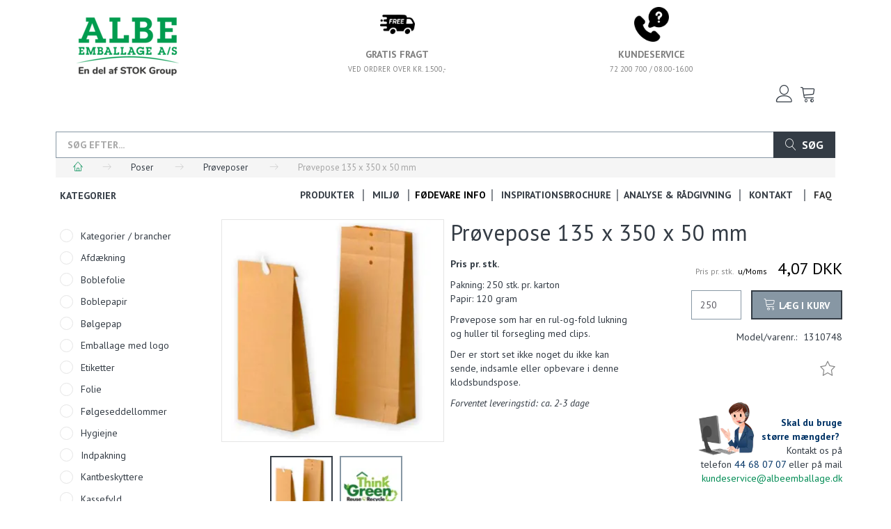

--- FILE ---
content_type: text/html; charset=UTF-8
request_url: https://albeemballage.dk/proeveposer-209/proevepose-135-x-350-x-50-mm-p1172
body_size: 26865
content:
<!doctype html>
<html class="no-js  "
	lang="da"
>
<head>
			<title>Prøvepose 135 x 350 x 50 mm | Dag til dag levering | ALBE Emballage A/S</title>
		<meta charset="utf-8">
		<meta http-equiv="X-UA-Compatible" content="IE=edge">
				<meta name="description" content="Pris pr. stk.
Pakning: 250 stk. pr. kartonPapir: 120 gram
Prøvepose som har en rul-og-fold lukning og huller til forsegling med clips.
Der er stort set ikke noget du ikke kan sende, indsamle eller opbevare i denne klodsbundspose. 
Forventet leveringstid: ca. 2-3 dage">
				<meta name="keywords" content="Prøvepose 135 x 350 x 50 mm">
		<meta name="viewport" content="width=device-width, initial-scale=1">
											
	<meta property="og:site_name" content="ALBE Emballage A/S |  Stort udvalg, god service og hurtig levering">
	<meta property="og:type" content="product">
	<meta property="og:title" content="Prøvepose 135 x 350 x 50 mm | Dag til dag levering | ALBE Emballage A/S">
	<meta property="og:url" content="https://albeemballage.dk/proeveposer-209/proevepose-135-x-350-x-50-mm-p1172">
	<meta property="og:image" content="https://albeemballage.dk/media/cache/fb_image_thumb/product-images/11/72/Provepose1571263002.5918.jpg?1571263953">
	<meta property="og:description" content="Pris pr. stk.
Pakning: 250 stk. pr. kartonPapir: 120 gram
Prøvepose som har en rul-og-fold lukning og huller til forsegling med clips.
Der er stort set ikke noget du ikke kan sende, indsamle eller opbevare i denne klodsbundspose. 
Forventet leveringstid: ca. 2-3 dage">
					<link rel="alternate" hreflang="x-default" href="https://albeemballage.dk/proeveposer-209/proevepose-135-x-350-x-50-mm-p1172">
			<link rel="alternate" hreflang="da-dk" href="https://albeemballage.dk/proeveposer-209/proevepose-135-x-350-x-50-mm-p1172">
		
	<link rel="apple-touch-icon" href="/apple-touch-icon.png?v=2323668">
	<link rel="icon" href="/favicon.ico?v=553743989">

			<noscript>
	<style>
		.mm-inner .dropup,
		.mm-inner .dropdown {
			position: relative !important;
		}

		.dropdown:hover > .dropdown-menu {
			display: block !important;
			visibility: visible !important;
			opacity: 1;
		}

		.image.loading {
			opacity: 1;
		}

		.search-popup:hover .search {
			display: block;
		}
	</style>
</noscript>

<link rel="stylesheet" href="/build/frontend-theme/480.04a0f6ae.css"><link rel="stylesheet" href="/build/frontend-theme/theme.efd6f86a.css">
	
			<script id="obbIePolyfills">

	/**
	 * Object.assign() for IE11
	 * https://developer.mozilla.org/en-US/docs/Web/JavaScript/Reference/Global_Objects/Object/assign#Polyfill
	 */
	if (typeof Object.assign !== 'function') {

		Object.defineProperty(Object, 'assign', {

			value: function assign(target, varArgs) {

				// TypeError if undefined or null
				if (target == null) {
					throw new TypeError('Cannot convert undefined or null to object');
				}

				var to = Object(target);

				for (var index = 1; index < arguments.length; index++) {

					var nextSource = arguments[index];

					if (nextSource != null) {

						for (var nextKey in nextSource) {

							// Avoid bugs when hasOwnProperty is shadowed
							if (Object.prototype.hasOwnProperty.call(nextSource, nextKey)) {
								to[nextKey] = nextSource[nextKey];
							}
						}
					}
				}

				return to;
			},

			writable: true,
			configurable: true
		});
	}

</script>
<script id="obbJqueryShim">

		!function(){var n=[],t=function(t){n.push(t)},o={ready:function(n){t(n)}};window.jQuery=window.$=function(n){return"function"==typeof n&&t(n),o},document.addEventListener("obbReady",function(){for(var t=n.shift();t;)t(),t=n.shift()})}();

	
</script>

<script id="obbInit">

	document.documentElement.className += (self === top) ? ' not-in-iframe' : ' in-iframe';

	window.obb = {

		DEVMODE: false,

		components: {},

		constants: {
			IS_IN_IFRAME: (self !== top),
		},

		data: {
			possibleDiscountUrl: '/discount/check-product',
			possibleWishlistUrl: '/wishlist/check',
			buildSliderUrl: '/slider',
		},

		fn: {},

		jsServerLoggerEnabled: false,
	};

</script>
<script id="obbConstants">

	/** @lends obbConstants */
	obb.constants = {
		HOST: 'https://albeemballage.dk',

		// Environment
		IS_PROD_MODE: true,
		IS_DEV_MODE: false,
		IS_TEST_MODE: false,
		IS_TEST_RUNNING: document.documentElement.hasAttribute('webdriver'),

		// Browser detection
		// https://stackoverflow.com/a/23522755/1949503
		IS_BROWSER_SAFARI: /^((?!chrome|android).)*safari/i.test(navigator.userAgent),

		// Current currency
		CURRENCY: 'DKK',
		// Current currency
		CURRENCY_OPT: {
			'left': '',
			'right': ' DKK',
			'thousand': '.',
			'decimal': ',',
		},

		LOCALES: [{"code":"da","locale":"da_dk"}],

		// Common data attributes
		LAZY_LOAD_BOOL_ATTR: 'data-lazy-load',

		// Current language's localization id
		LOCALE_ID: 'da',

		// Shopping cart
		SHOPPINGCART_POPUP_STATUS: true,
		BROWSER_LANGUAGE_DETECTION_ENABLE: false,
		CART_COOKIE_GUEST_ID: '_gpp_gcid',
		CART_COOKIE_POPUP_FLAG: '_gpp_sc_popup',
		CART_IMAGE_WIDTH: '22',
		CART_IMAGE_HEIGHT: '40',

		COOKIE_FE_LIST_VIEW: '_gpp_shop_clw',
		COOKIE_FE_USER: '_gpp_y',
		COOKIE_FE_PURCHASE_SESSION: '_gpp_purchase_session',
		COOKIE_FE_TRACKING: '_gpp_tupv',
		COOKIE_FE_AGE: '_gpp_age',
		COOKIE_FE_LANGUAGE: '_gpp_shop_language',

		// Category page
		PRODUCT_LISTING_LAYOUT: 'list',

		// Category filters
		FILTER_ANIMATION_DURATION: 400,
		FILTER_UPDATE_NUMBER_OF_PRODUCTS_DELAY: 400,
		FILTER_APPLY_DELAY: 2000,
		FILTER_PARAMS_WITH_MULTIPLE_VALUES_REGEXP: '^(av-\\d+|br|cat|stock|g-\\d+)$',

		// Viewport breakpoint widths
		viewport: {
			XP_MAX: 479,
			XS_MIN: 480,
			XS_MAX: 799,
			SM_MIN: 800,
			SM_MAX: 991,
			MD_MIN: 992,
			MD_MAX: 1199,
			LG_MIN: 1200,

			WIDTH_PARAM_IN_REQUEST: 'viewport_width',
			XP: 'xp',
			XS: 'xs',
			SM: 'sm',
			MD: 'md',
			LG: 'lg',
		},

		IS_SEARCH_AUTOCOMPLETE_ENABLED: true
	};

</script>

<script id="obbCookies">
	(function() {

		var obb = window.obb;

		obb.fn.setCookie = function setCookie(cname, cvalue, exdays) {
			var d = new Date();
			d.setTime(d.getTime() + (exdays * 24 * 60 * 60 * 1000));
			var expires = "expires=" + d.toUTCString();
			document.cookie = cname + "=" + cvalue + "; " + expires;
		};

		obb.fn.getCookie = function getCookie(cname) {
			var name = cname + "=";
			var ca = document.cookie.split(';');
			for (var i = 0; i < ca.length; i++) {
				var c = ca[i];
				while (c.charAt(0) == ' ') {
					c = c.substring(1);
				}
				if (c.indexOf(name) == 0) {
					return c.substring(name.length, c.length);
				}
			}
			return false;
		};

		
	})();
</script>

<script id="obbTranslations">

	/** @lends obbTranslations */
	obb.translations = {

		categories: "Kategorier",
		brands: "M\u00e6rker",
		products: "Produkter",
		pages: "Information",

		confirm: "Bekr\u00e6ft",
		confirmDelete: "Er du sikker p\u00e5 at du vil slette dette?",
		confirmDeleteWishlist: "Er du sikker p\u00e5 at du vil slette denne favoritliste, med alt indhold?",

		add: "Tilf\u00f8j",
		moreWithEllipsis: "L\u00e6s mere...",

		foundProduct: "Fundet %s produkter",
		foundProducts: "%s produkter fundet",
		notAvailable: "Ikke tilg\u00e6ngelig",
		notFound: "Ikke fundet",
		pleaseChooseVariant: "V\u00e6lg venligst en variant",
		pleaseChooseAttribute: "V\u00e6lg venligst %s",
		pleaseChooseAttributes: "V\u00e6lg venligst %s og %s",

		viewAll: "Vis alle",
		viewAllFrom: "Se alle fra",
		quantityStep: "Denne vare s\u00e6lges kun i antal\/kolli af %s",
		quantityMinimum: "Minimum k\u00f8b af denne vare er %s",
		quantityMaximum: "Maks %s stk. kan k\u00f8bes af denne vare",

		notifications: {

			fillRequiredFields: "Ikke alle obligatoriske felter er udfyldt",
		},
		notAllProductAvaliableInSet: "Desv\u00e6rre er alle produkter i dette s\u00e6t ikke tilg\u00e6ngelige. V\u00e6lg en venligst en anden variant, eller fjern produkter som ikke er tilg\u00e6ngelige.",
		wasCopiedToClipboard: "Text was copied to clipboard",
	};

</script>

<script id="obbImpressTheme">

	obb.constants.viewport.MD_MAX = 1499;
	obb.constants.viewport.LG_MIN = 1500;

</script>

	
	<link rel="icon" href="/favicon.ico"><script>
window.dataLayer = window.dataLayer || [];
function gtag() { dataLayer.push(arguments); }

gtag('consent', 'default', {
    'ad_storage': 'denied',
    'ad_user_data': 'denied',
    'ad_personalization': 'denied',
    'analytics_storage': 'denied',
    'wait_for_update': 500
});

gtag('set', 'ads_data_redaction', true);
gtag('set', 'url_passthrough', true);
</script>

<script id="CookieConsent" src="https://policy.app.cookieinformation.com/uc.js"
    data-culture="DA" cs-id="62326" type="text/javascript"></script>
	
<script async src="https://www.googletagmanager.com/gtag/js?id=G-KS6V8B2D9D"></script>
<script id="OBBGoogleAnalytics4">
	window.dataLayer = window.dataLayer || [];

	function gtag() {
		dataLayer.push(arguments);
	}

	gtag('js', new Date());

	gtag('config', 'G-KS6V8B2D9D', {
		'anonymize_ip': false
		 });


	gtag('event', 'view_item', {
		currency: "DKK",
		value: 5.09,
		items: [
			{
				"item_id": "1172",
				"item_name": "Pr\u00F8vepose\u0020135\u0020x\u0020350\u0020x\u002050\u0020mm",
				"item_brand": "",
				"item_category": "Poser\u0020\/\u0020Pr\u00F8veposer",
				"quantity": 1,
				"price": 5.09,
				"url": "https://albeemballage.dk/proeveposer-209/proevepose-135-x-350-x-50-mm-p1172",
				"image_url": "https://albeemballage.dk/media/cache/product_info_main_thumb/product-images/11/72/Provepose1571263002.5918.jpg"
			}
		]
	});



</script>
<meta name="google-site-verification" content="wqca3FIQZyIVGqQITd2KZUgVga1L60R0eXIpAzvdPMc" /><!-- Facebook Pixel Code -->
<script>
  !function(f,b,e,v,n,t,s)
  {if(f.fbq)return;n=f.fbq=function(){n.callMethod?
  n.callMethod.apply(n,arguments):n.queue.push(arguments)};
  if(!f._fbq)f._fbq=n;n.push=n;n.loaded=!0;n.version='2.0';
  n.queue=[];t=b.createElement(e);t.async=!0;
  t.src=v;s=b.getElementsByTagName(e)[0];
  s.parentNode.insertBefore(t,s)}(window, document,'script',
  'https://connect.facebook.net/en_US/fbevents.js');
  fbq('init', '351880601905348');
  fbq('track', 'PageView');
</script>
<noscript><img height="1" width="1" style="display:none"
  src="https://www.facebook.com/tr?id=351880601905348&ev=PageView&noscript=1"
/></noscript>
<!-- End Facebook Pixel Code --><!-- TrustBox script -->
<script type="text/javascript" src="//widget.trustpilot.com/bootstrap/v5/tp.widget.bootstrap.min.js" async></script>
<!-- End TrustBox script --><script id="mcjs">!function(c,h,i,m,p){m=c.createElement(h),p=c.getElementsByTagName(h)[0],m.async=1,m.src=i,p.parentNode.insertBefore(m,p)}(document,"script","https://chimpstatic.com/mcjs-connected/js/users/c0b9d8014dd69406bca8a1895/75801216296291ee085594ad2.js");</script><!-- Google tag (gtag.js) -->
<script async src="https://www.googletagmanager.com/gtag/js?id=AW-670069788"></script>
<script>
  window.dataLayer = window.dataLayer || [];
  function gtag(){dataLayer.push(arguments);}
  gtag('js', new Date());

  gtag('config', 'AW-670069788');
</script>
</head>

<body class="	page-product pid1172 	
 ">
	

	<div id="page-wrapper" class="page-wrapper">

		<section id="page-inner" class="page-inner">

			<header id="header" class="site-header">
									
<div
	class="navbar-default navbar-mobile visible-xp-block visible-xs-block "
	data-hook="mobileNavbar"
>
	<div class="container d-flex align-items-center">
		
<div
	class="logo navbar logo-kind-image"
	
	id="logo"
>
	<a
			aria-label="ALBE&#x20;Emballage&#x20;A&#x2F;S"
			href="/"
			data-store-name="ALBE&#x20;Emballage&#x20;A&#x2F;S"
		><img
					class="logo-image"
					src="https://albeemballage.dk/media/cache/logo_thumb_auto_resize/images/Albe-logo_alt_P7482_En-del-af-STOK-Group.png?1743747942"
					alt="ALBE&#x20;Emballage&#x20;A&#x2F;S"
				></a></div>
		
<form method="GET"
	  action="/search/"
	  class="dropdown search navbar navbar-right"
	  data-target="modal"
	  
>
			
	<input
		id="search-input-desktop"
		type="search"
		class="form-control search-autocomplete"
		name="q"
		maxlength="255"
		placeholder="Søg"
		value=""
		data-request-url="/search/suggestion/"
		aria-haspopup="true"
		aria-expanded="false"
			>
		<button class="btn" type="submit" aria-label="Søg">
			<i class="glyphicon glyphicon-search"></i>
		</button>
		<div class="dropdown-menu w-100 search-output-container">
			<div class="suggestions d-none">
				<b>Forslag: </b>
				<div class="suggestion-terms"></div>
			</div>
			<div class="main">
				<div class="search-content empty" data-section="products" id="search-results-products">
					<ul class="mt-2 custom search-list"></ul>
					<p class="search-suggestion-empty">Ingen resultater fundet</p>
					<button name="view" type="submit" class="btn btn-link">
						Vis alle resultater <span>(0)</span>
					</button>
				</div>
			</div>
		</div>
				<style>
			form.search .dropdown-menu li .image {
				max-width: 100px;
			}
		</style>

	</form>
	</div>

	<div class="container">

		<div class="clearfix">

			
<div
	class="sidebar-toggle-wrap visible-xp-block visible-xs-block pull-left"
>
	<button
		class="btn btn-default sidebar-toggle sidebar-toggle-general"
		data-hook="toggleMobileMenu"
	>
		<i class="icon-bars">
			<span class="sr-only">Skifte navigation</span>
			<span class="icon-bar"></span>
			<span class="icon-bar"></span>
			<span class="icon-bar"></span>
		</i>
		<span>Menu</span>
	</button>
</div>

			<ul class="nav navbar-nav nav-pills navbar-mobile-tabs pull-right">

				<li>
					<a
						class="toggle-tab-home"
						data-hook="mobileNavbar-toggleHome"
						href="/"
					>
						<i class="glyphicon glyphicon-home"></i>
					</a>
				</li>

				<li>
					<a
						class="toggle-tab-wishlist"
						data-hook="mobileNavbar-toggleWishlist"
						href="/wishlist/"
					>
						<i class="glyphicon glyphicon-heart"></i>
					</a>
				</li>

				<li>
											<a
							class="login"
							data-hook="mobileNavbar-loginButton"
							href="/user/"
							data-toggle="modal"
							data-target="#login-modal"
						>
							<i class="glyphicon glyphicon-user"></i>
						</a>
									</li>

									<li>
						<a
							class="toggle-tab-minicart "
							data-hook="mobileNavbar"
							href="#navbarMobileMinicart"
							data-toggle="pill"
						>
							<i class="glyphicon glyphicon-shopping-cart"></i>
							<span class="count badge"></span>
						</a>
					</li>
				
			</ul>
		</div>

		<div class="tab-content">
			<div
				class="tab-pane fade page-content tab-home"
				id="navbarMobileHome"
				data-hook="mobileNavbar-home"
			></div>
			<div
				class="tab-pane fade page-content tab-wishlist"
				id="navbarMobileWishlist"
				data-hook="mobileNavbar-wishlist"
			></div>
			<div
				class="tab-pane fade page-content tab-userbar"
				id="navbarMobileUserbar"
				data-hook="mobileNavbar-userMenu"
			>
				<ul class="nav navbar-nav">
					

						<li>
									
<a class="wishlist"
   id="wishlist-link"
   href="/user/check?go=/wishlist/"
   title="Favoritter"
	   data-show-modal-and-set-href-as-form-action=""
   data-target="#login-modal"
		>
	<i class="glyphicon glyphicon-heart"></i>
	<span class="title hidden-xp hidden-xs">
		Favoritter
	</span>
</a>

			</li>
				<li>
			<a class="login login-link"
   href="/user/"
   title="Login"
   data-toggle="modal"
   data-target="#login-modal"
	>
	<i class="glyphicon glyphicon-user"></i>
	<span class="title">
		Log ind
	</span>
</a>
		</li>
	
				</ul>
			</div>
		</div>

	</div>
</div>
														<div class="space-separator size-small" style=""></div><nav class="navbar navbar-inverse text-center" style=""> 		<div class="container">  			<div class="collapse navbar-collapse"><div class="row full-width no-side-padding text-center" style="">  	  	<div class="col-md-9"><div class="row row-auto text-center" style="">  	  	<div class="col-md-16">
<div
	class="logo navbar-nav text-center logo-kind-image"
	
	id="logo"
>
	<a
			aria-label="ALBE&#x20;Emballage&#x20;A&#x2F;S"
			href="/"
			data-store-name="ALBE&#x20;Emballage&#x20;A&#x2F;S"
		><img
					class="logo-image"
					src="https://albeemballage.dk/media/cache/logo_thumb_auto_resize/images/Albe-logo_alt_P7482_En-del-af-STOK-Group.png?1743747942"
					alt="ALBE&#x20;Emballage&#x20;A&#x2F;S"
				></a></div>
 </div><div class="col-md-8"></div> 	  </div></div><div class="col-md-15"><div class="row full-width no-side-padding row-auto text-center" style="">  	  	<div class="col-md-12"><div class="custom-text nav-bar navbar-nav" style="">



<p><img style="display: block; margin-left: auto; margin-right: auto;" src="/images/imagetools0_1.png" width="50" height="50"></p>
<h5 style="text-align: center;"><span style="color: #808080;"><strong>GRATIS FRAGT</strong></span><br><span style="color: #808080;"><sub>VED ORDRER OVER KR. 1.500,-</sub></span></h5>
</div></div> 	<div class="col-md-12"><div class="custom-text navbar-nav text-center" style="">



<p style="text-align: center;"><span style="color: #808080;"><img src="/images/telephone.png" width="50" height="50"></span></p>
<h5 style="text-align: center;"><span style="color: #808080;"><strong>KUNDESERVICE</strong></span><br><span style="color: #808080;"><sub><a style="color: #808080;" href="tel:72200700">72 200 700</a>&nbsp;/ </sub><sub>08.00-16.00</sub></span></h5>
</div></div>  </div><nav class="navbar navbar-nav navbar-right" style="">
	<ul
		class="minicart minicart-compact  nav navbar-nav navbar-right"
		id="minicart"
		
	>
		<li
			class="dropdown"
			data-backdrop="static"
			data-dropdown-align="right"
			data-reload-name="cart"
			data-reload-url="/cart/show/minicart/compact"
		>
			
<a aria-label="Indkøbskurv" href="/cart/"  data-toggle="dropdown" data-hover="dropdown" data-link-is-clickable>

	<i class="glyphicon glyphicon-shopping-cart"></i>
	<span class="title">
		Indkøbskurv
	</span>
	<span class="total">
		
	</span>
	<span class="count badge">
		0
	</span>

</a>

<div class="dropdown-menu prevent-click-event-propagation">
	

	<div class="cart cart-compact panel panel-default  "
		
	>
		<div class="panel-heading">
			Indkøbskurv
		</div>

		<div class="panel-body"
			 data-reload-name="cart"
			 data-reload-url="/cart/show/cartbody_minified/compact"
		>
			

	<div class="inner empty">
		<span class="empty-cart-message">
			Din indkøbskurv er tom!
		</span>
	</div>




			
	<div class="cards ">
					<img src="https://albeemballage.dk/media/cache/small_cards/images/certificates/dankort.gif" alt="paymentlogo">
					<img src="https://albeemballage.dk/media/cache/small_cards/images/certificates/dinersclub.gif" alt="paymentlogo">
					<img src="https://albeemballage.dk/media/cache/small_cards/images/certificates/discover.gif" alt="paymentlogo">
					<img src="https://albeemballage.dk/media/cache/small_cards/images/certificates/edankort.gif" alt="paymentlogo">
					<img src="https://albeemballage.dk/media/cache/small_cards/images/certificates/jcb.gif" alt="paymentlogo">
					<img src="https://albeemballage.dk/media/cache/small_cards/images/certificates/maestro.gif" alt="paymentlogo">
					<img src="https://albeemballage.dk/media/cache/small_cards/images/certificates/mastercard.gif" alt="paymentlogo">
					<img src="https://albeemballage.dk/media/cache/small_cards/images/certificates/visa.gif" alt="paymentlogo">
			</div>
		</div>

		<div class="panel-footer">

			<form action="/checkout">
				<button type="submit" class="btn btn-primary btn-block">
					Til kassen
				</button>
			</form>

			<form action="/cart/">
				<button type="submit" class="btn btn-default btn-block">
					Se indkøbskurv
				</button>
			</form>
		</div>

	</div>
</div>

		</li>
	</ul>
 

	<ul
		class="userbar nav navbar-nav navbar-right"
		id="userbar"
		
	>

					<li>
									
<a class="wishlist"
   id="wishlist-link"
   href="/user/check?go=/wishlist/"
   title="Favoritter"
	   data-show-modal-and-set-href-as-form-action=""
   data-target="#login-modal"
		>
	<i class="glyphicon glyphicon-heart"></i>
	<span class="title hidden-xp hidden-xs">
		Favoritter
	</span>
</a>

			</li>
		
					<li>
				<a class="login login-link"
   href="/user/"
   title="Login"
   data-toggle="modal"
   data-target="#login-modal"
	>
	<i class="glyphicon glyphicon-user"></i>
	<span class="title">
		Log ind
	</span>
</a>
			</li>
			</ul>

   	  </nav><div class="space-separator size-small" style=""></div><div class="custom-html navbar-nav navbar-right text-center" style="">



<!-- TrustBox widget - Micro Review Count -->
<div class="trustpilot-widget" data-locale="da-DK" data-template-id="5419b6a8b0d04a076446a9ad" data-businessunit-id="60b8c48f4edff200018058ab" data-style-height="24px" data-style-width="100%" data-theme="light" data-min-review-count="10" data-style-alignment="center">
  <a href="https://dk.trustpilot.com/review/albeemballage.dk" target="_blank" rel="noopener">Trustpilot</a>
</div>
<!-- End TrustBox widget -->
</div></div> 	  </div> 				 				 				 				 				 			</div>  		</div> 	</nav>								<div class="section-border container"></div>
			</header>

				<style>
	@media (min-width: 800px) {

		.thumbnails-on-left .product-images-main {
			margin-left: 110px;
		}

		.thumbnails-on-right .product-images-main {
			margin-right: 110px;
		}

		.thumbnails-on-left .product-images-additional ul,
		.thumbnails-on-right .product-images-additional ul {
			max-width: 90px;
		}
	}
	.thumbnails-freeze {
		&.thumbnails-on-left .product-images-main {
			margin-left: 110px;
		}

		&.thumbnails-on-right .product-images-main {
			margin-right: 110px;
		}

		&.thumbnails-on-left .product-images-additional ul,
		&.thumbnails-on-right .product-images-additional ul {
			max-width: 90px;
		}
	}
</style>
	<main
		id="main"
		class="site-main product-info product pid1172 has-variants-compact no-options variants-template-constructor no-variant-preselect"
		data-product-id="1172"
		data-variants-template="constructor"
	>

		<div class="container">
			<div id="notification">
																</div>
		</div>

			<div class="container hidden-xp hidden-xs"> 		
<form method="GET"
	  action="/search/"
	  class="dropdown search "
	  data-target="modal"
	  
>
			<div class="input-group">
			
	<input
		id="search-input-desktop"
		type="search"
		class="form-control search-autocomplete"
		name="q"
		maxlength="255"
		placeholder="Søg efter..."
		value=""
		data-request-url="/search/suggestion/"
		aria-haspopup="true"
		aria-expanded="false"
			>
			<span class="input-group-btn">
				<button class="btn btn-default" type="submit" aria-label="Søg">
											<i class="glyphicon glyphicon-search"></i>
										<span>Søg</span>
									</button>
			</span>
		</div>
	</form>
 <ol
	id="breadcrumb"
	class="breadcrumb "
	itemscope itemtype="https://schema.org/BreadcrumbList"
>
							
		<li class="breadcrumb-item  "
			
		>
							<a
					
					href="/"
				>
					<span
						class="title"
						itemprop="name"
					>
						Stort udvalg, god service og hurtig levering | ALBE Emballage A/S
					</span>
				</a>
									</li>
							
		<li class="breadcrumb-item  "
			itemprop="itemListElement" itemtype="https://schema.org/ListItem" itemscope
		>
							<a
					itemtype="https://schema.org/Thing" itemprop="item"
					href="/poser-23/"
				>
					<span
						class="title"
						itemprop="name"
					>
						Poser
					</span>
				</a>
				<meta itemprop="position" content="2" />					</li>
							
		<li class="breadcrumb-item breadcrumb-parent-category "
			itemprop="itemListElement" itemtype="https://schema.org/ListItem" itemscope
		>
							<a
					itemtype="https://schema.org/Thing" itemprop="item"
					href="/proeveposer-209/"
				>
					<span
						class="title"
						itemprop="name"
					>
						Prøveposer
					</span>
				</a>
				<meta itemprop="position" content="3" />					</li>
							
		<li class="breadcrumb-item  active"
			
		>
							<span class="title">
					Prøvepose 135 x 350 x 50 mm
				</span>
					</li>
	
</ol>
  	</div><div class="container">  		<div class="row no-side-padding">  	  	<div class="col-md-5">



							
<div
	class="panel panel-default categories hidden-xp hidden-xs"
		>
			<div class="panel-heading">
							Kategorier
			
		</div>
	
						



					<ul class="nav nav-links categories-menu panel-body hidden-xp hidden-xs">
											
		
			
	<li class="cid189 level1"
			>
		<a class=""
		   href="/kategorier-brancher-189/"
					>
							<div class="col-image">
					<img
						src="https://albeemballage.dk/media/cache/icon_16x16/category-images/18/9/1579269886.5657Branche?1579269886"
						width="16"
						height="16"
					>
				</div>
			
			<span class="col-title">
				<span class="title">Kategorier / brancher</span>

				
				</span>
		</a>

						
			</li>

											
		
			
	<li class="cid215 level1"
			>
		<a class=""
		   href="/afdaekning-215/"
					>
			
			<span class="col-title">
				<span class="title">Afdækning</span>

				
				</span>
		</a>

						
			</li>

											
		
			
	<li class="cid13 level1"
			>
		<a class=""
		   href="/boblefolie-13/"
					>
			
			<span class="col-title">
				<span class="title">Boblefolie</span>

				
				</span>
		</a>

						
			</li>

											
		
			
	<li class="cid244 level1"
			>
		<a class=""
		   href="/boblepapir-244/"
					>
			
			<span class="col-title">
				<span class="title">Boblepapir</span>

				
				</span>
		</a>

						
			</li>

											
		
			
	<li class="cid12 level1"
			>
		<a class=""
		   href="/boelgepap-12/"
					>
			
			<span class="col-title">
				<span class="title">Bølgepap</span>

				
				</span>
		</a>

						
			</li>

											
		
			
	<li class="cid291 level1"
			>
		<a class=""
		   href="/emballage-med-logo-291/"
					>
			
			<span class="col-title">
				<span class="title">Emballage med logo</span>

				
				</span>
		</a>

						
			</li>

											
		
			
	<li class="cid17 level1"
			>
		<a class=""
		   href="/etiketter-17/"
					>
			
			<span class="col-title">
				<span class="title">Etiketter</span>

				
				</span>
		</a>

						
			</li>

											
		
			
	<li class="cid256 level1"
			>
		<a class=""
		   href="/folie-256/"
					>
			
			<span class="col-title">
				<span class="title">Folie</span>

				
				</span>
		</a>

						
			</li>

											
		
			
	<li class="cid18 level1"
			>
		<a class=""
		   href="/foelgeseddellommer-18/"
					>
			
			<span class="col-title">
				<span class="title">Følgeseddellommer</span>

				
				</span>
		</a>

						
			</li>

											
		
			
	<li class="cid357 level1"
			>
		<a class=""
		   href="/hygiejne-357/"
					>
			
			<span class="col-title">
				<span class="title">Hygiejne</span>

				
				</span>
		</a>

						
			</li>

											
		
			
	<li class="cid11 level1"
			>
		<a class=""
		   href="/indpakning-11/"
					>
			
			<span class="col-title">
				<span class="title">Indpakning</span>

				
				</span>
		</a>

						
			</li>

											
		
			
	<li class="cid150 level1"
			>
		<a class=""
		   href="/kantbeskyttere-150/"
					>
			
			<span class="col-title">
				<span class="title">Kantbeskyttere</span>

				
				</span>
		</a>

						
			</li>

											
		
			
	<li class="cid26 level1"
			>
		<a class=""
		   href="/kassefyld-26/"
					>
			
			<span class="col-title">
				<span class="title">Kassefyld</span>

				
				</span>
		</a>

						
			</li>

											
		
			
	<li class="cid206 level1"
			>
		<a class=""
		   href="/kuverter-206/"
					>
			
			<span class="col-title">
				<span class="title">Kuverter</span>

				
				</span>
		</a>

						
			</li>

											
		
			
	<li class="cid398 level1"
			>
		<a class=""
		   href="/maskiner-398/"
					>
			
			<span class="col-title">
				<span class="title">Maskiner</span>

				
				</span>
		</a>

						
			</li>

											
		
			
	<li class="cid295 level1"
			>
		<a class=""
		   href="/mellemlaeg-295/"
					>
			
			<span class="col-title">
				<span class="title">Mellemlæg</span>

				
				</span>
		</a>

						
			</li>

											
		
			
	<li class="cid235 level1"
			>
		<a class=""
		   href="/pallehaetter-235/"
					>
			
			<span class="col-title">
				<span class="title">Pallehætter</span>

				
				</span>
		</a>

						
			</li>

											
		
			
	<li class="cid22 level1"
			>
		<a class=""
		   href="/papkasser-22/"
					>
			
			<span class="col-title">
				<span class="title">Papkasser</span>

				
				</span>
		</a>

						
			</li>

											
		
			
	<li class="cid176 level1"
			>
		<a class=""
		   href="/paproer-176/"
					>
			
			<span class="col-title">
				<span class="title">Paprør</span>

				
				</span>
		</a>

						
			</li>

											
		
								
	<li class="cid23 level1 parent has-children"
			>
		<a class=""
		   href="/poser-23/"
					>
			
			<span class="col-title">
				<span class="title">Poser</span>

				
				</span>
		</a>

											
								<ul class="">
				
																			
		
			
	<li class="cid203 level2"
			>
		<a class=""
		   href="/affaldsposer-203/"
					>
			
			<span class="col-title">
				<span class="title">Affaldsposer</span>

				
				</span>
		</a>

						
			</li>

															
		
			
	<li class="cid329 level2"
			>
		<a class=""
		   href="/bobleposer-329/"
					>
			
			<span class="col-title">
				<span class="title">Bobleposer</span>

				
				</span>
		</a>

						
			</li>

															
		
			
	<li class="cid405 level2"
			>
		<a class=""
		   href="/baereposer-405/"
					>
			
			<span class="col-title">
				<span class="title">Bæreposer</span>

				
				</span>
		</a>

						
			</li>

															
		
			
	<li class="cid190 level2"
			>
		<a class=""
		   href="/cellofanposer-190/"
					>
			
			<span class="col-title">
				<span class="title">Cellofanposer</span>

				
				</span>
		</a>

						
			</li>

															
		
			
	<li class="cid368 level2"
			>
		<a class=""
		   href="/klodsbundsposer-368/"
					>
							<div class="col-image">
					<img
						src="https://albeemballage.dk/media/cache/icon_16x16/category-images/36/8/95%20x%20160%20mm1622708367.173.PNG?1622708367"
						width="16"
						height="16"
					>
				</div>
			
			<span class="col-title">
				<span class="title">Klodsbundsposer</span>

				
				</span>
		</a>

						
			</li>

															
		
			
	<li class="cid20 level2"
			>
		<a class=""
		   href="/lynlaasposer-20/"
					>
			
			<span class="col-title">
				<span class="title">Lynlåsposer</span>

				
				</span>
		</a>

						
			</li>

															
		
			
	<li class="cid423 level2"
			>
		<a class=""
		   href="/papirsaekke-til-foedevarer-423/"
					>
			
			<span class="col-title">
				<span class="title">Papirsække til fødevarer</span>

				
				</span>
		</a>

						
			</li>

															
		
			
	<li class="cid202 level2"
			>
		<a class=""
		   href="/plastposer-202/"
					>
			
			<span class="col-title">
				<span class="title">Plastposer</span>

				
				</span>
		</a>

						
			</li>

															
		
			
	<li class="cid267 level2"
			>
		<a class=""
		   href="/poser-med-limluk-267/"
					>
			
			<span class="col-title">
				<span class="title">Poser med limluk</span>

				
				</span>
		</a>

						
			</li>

															
		
			
	<li class="cid315 level2"
			>
		<a class=""
		   href="/poser-med-lynlaas-315/"
					>
			
			<span class="col-title">
				<span class="title">Poser med lynlås</span>

				
				</span>
		</a>

						
			</li>

															
		
			
	<li class="cid66 level2"
			>
		<a class=""
		   href="/postordreposer-66/"
					>
			
			<span class="col-title">
				<span class="title">Postordreposer</span>

				
				</span>
		</a>

						
			</li>

															
		
			
	<li class="cid209 level2 active"
			>
		<a class=""
		   href="/proeveposer-209/"
					>
			
			<span class="col-title">
				<span class="title">Prøveposer</span>

				
				</span>
		</a>

						
			</li>

															
		
			
	<li class="cid258 level2"
			>
		<a class=""
		   href="/spandeposer-258/"
					>
			
			<span class="col-title">
				<span class="title">Spandeposer</span>

				
				</span>
		</a>

						
			</li>

															
		
			
	<li class="cid224 level2"
			>
		<a class=""
		   href="/vakuumposer-224/"
					>
			
			<span class="col-title">
				<span class="title">Vakuumposer</span>

				
				</span>
		</a>

						
			</li>

															
		
			
	<li class="cid225 level2"
			>
		<a class=""
		   href="/wicketposer-225/"
					>
			
			<span class="col-title">
				<span class="title">Wicketposer</span>

				
				</span>
		</a>

						
			</li>

															
		
			
	<li class="cid310 level2"
			>
		<a class=""
		   href="/tilbehoer-310/"
					>
			
			<span class="col-title">
				<span class="title">Tilbehør</span>

				
				</span>
		</a>

						
			</li>

												</ul>
			</li>

											
		
			
	<li class="cid381 level1"
			>
		<a class=""
		   href="/refill-pakker-381/"
					>
			
			<span class="col-title">
				<span class="title">Refill pakker</span>

				
				</span>
		</a>

						
			</li>

											
		
			
	<li class="cid24 level1"
			>
		<a class=""
		   href="/silkepapir-24/"
					>
			
			<span class="col-title">
				<span class="title">Silkepapir</span>

				
				</span>
		</a>

						
			</li>

											
		
			
	<li class="cid62 level1"
			>
		<a class=""
		   href="/skumfolie-foam-62/"
					>
			
			<span class="col-title">
				<span class="title">Skumfolie / foam</span>

				
				</span>
		</a>

						
			</li>

											
		
			
	<li class="cid237 level1"
			>
		<a class=""
		   href="/snor-237/"
					>
			
			<span class="col-title">
				<span class="title">Snor</span>

				
				</span>
		</a>

						
			</li>

											
		
			
	<li class="cid380 level1"
			>
		<a class=""
		   href="/startpakker-380/"
					>
			
			<span class="col-title">
				<span class="title">Startpakker</span>

				
				</span>
		</a>

						
			</li>

											
		
			
	<li class="cid86 level1"
			>
		<a class=""
		   href="/strapping-baand-vaerktoej-etc-86/"
					>
			
			<span class="col-title">
				<span class="title">Strapping bånd, værktøj etc.</span>

				
				</span>
		</a>

						
			</li>

											
		
			
	<li class="cid28 level1"
			>
		<a class=""
		   href="/straekfilm-net-28/"
					>
			
			<span class="col-title">
				<span class="title">Strækfilm &amp; net</span>

				
				</span>
		</a>

						
			</li>

											
		
			
	<li class="cid30 level1"
			>
		<a class=""
		   href="/tape-30/"
					>
			
			<span class="col-title">
				<span class="title">Tape</span>

				
				</span>
		</a>

						
			</li>

											
		
			
	<li class="cid31 level1"
			>
		<a class=""
		   href="/tapedispenser-31/"
					>
			
			<span class="col-title">
				<span class="title">Tapedispenser</span>

				
				</span>
		</a>

						
			</li>

											
		
			
	<li class="cid390 level1"
			>
		<a class=""
		   href="/tilbud-kampagner-390/"
					>
			
			<span class="col-title">
				<span class="title">Tilbud / Kampagner</span>

				
				</span>
		</a>

						
			</li>

											
		
			
	<li class="cid382 level1"
			>
		<a class=""
		   href="/outlet-382/"
					>
			
			<span class="col-title">
				<span class="title">Outlet</span>

				
				</span>
		</a>

						
			</li>

					</ul>
	
			

	</div>
	
			
 </div> 	<div class="col-md-19"><div class="block page-content" style=""><div class="custom-text" style="">



<p style="text-align: right;"><span style="color: #363d45;"><a style="color: #363d45;" href="/"><strong>PRODUKTER</strong></a></span>&nbsp; │&nbsp; <a href="/information/miljo/"><strong><span style="color: #363d45;">MILJØ</span></strong></a> &nbsp;│ <strong><span style="color: #363d45;"><span style="color: #000000;"><a style="color: #000000;" href="/information/smiley-rapport-fkm/">FØDEVARE INFO</a></span></span></strong> │<a title="ALBE Emballage A/S Profil brochure" href="https://indd.adobe.com/view/d843110e-8fd6-4157-9fb2-63a451715c94" target="_blank" rel="noopener">&nbsp;</a><span style="color: #363d45;"><a style="color: #363d45;" href="/information/inspirationsbrochure/"><strong> INSPIRATIONSBROCHURE</strong><strong>&nbsp;</strong></a>│ <a style="color: #363d45;" href="/information/emballage-analyse-radgivning/"><strong>ANALYSE &amp; RÅDGIVNING</strong></a></span>&nbsp; │&nbsp;&nbsp;<a href="/information/kontakt-os/"><strong><span style="color: #363d45;">KONTAKT</span></strong></a>&nbsp;&nbsp; │&nbsp; <span style="background-color: #ffffff; color: #333333;"><strong><a style="background-color: #ffffff; color: #333333;" href="/information/faq/">FAQ</a></strong></span></p>
</div><div class="space-separator size-medium"></div>  			<div class="row no-side-padding" style="">  				<div class="col-md-9"> 					
<div class="product-images thumbnails-on-bottom has-thumbnail-slider thumbnails-on-bottom"
	data-thumbnails-on="bottom"
	>

	<div class="labels">
	
	
	
	
	
										


</div>

			
<div class="product-images-main"
	 id="productImage1172"
	 data-product-id="1172"
>
	<ul class="bxslider"
		data-id="1172"
		data-widget-type="productDetailsImage"
		data-bxslider-options="{
    &quot;pagerCustom&quot;: &quot;#productThumbnails1172 ul&quot;,
    &quot;slideWidth&quot;: 320,
    &quot;swipeThreshold&quot;: 70,
    &quot;useCSS&quot;: true
}"
			>
				
			
			
			<li>
				<a class="fancybox" data-fancybox="product-gallery"
				   href="https://albeemballage.dk/media/cache/product_original/product-images/11/72/Provepose1571263002.5918.jpg?1571263953"
				   rel="product-gallery"
				   title="Pr&#x00F8;vepose&#x20;135&#x20;x&#x20;350&#x20;x&#x20;50&#x20;mm"
				>
					
<div
		class="image image-wrapped image-responsive image-center  img-box-width"
				style="max-width: 320px; "
		data-id="4637"
	><div class="img-box-height"
			 style="padding-bottom: 100%;"
		><div class="img-wrap"><div class="img-background img-border"></div><div class="img-content"><span
							class="img-upscaled img-border "

							 title="Prøvepose 135 x 350 x 50 mm" 
															style="background-image: url('https://albeemballage.dk/media/cache/product_info_main_thumb/product-images/11/72/Provepose1571263002.5918.jpg?1571263953');"
							
							
						></span><img
							class="img img-border  cloudzoom default"

							 alt="Prøvepose 135 x 350 x 50 mm" 							 title="Prøvepose 135 x 350 x 50 mm" 
															src="https://albeemballage.dk/media/cache/product_info_main_thumb/product-images/11/72/Provepose1571263002.5918.jpg?1571263953"
							
											data-cloudzoom="
					autoInside: '991',
					captionSource: 'none',
					disableZoom: 'auto',
					zoomImage: 'https://albeemballage.dk/media/cache/product_original/product-images/11/72/Provepose1571263002.5918.jpg?1571263953',
					zoomSizeMode: 'image',
				"
			 itemprop="image"style="height:100%; width: auto;" width="320" height="294"
						><noscript><img
								class="img-border  cloudzoom default"
								src="https://albeemballage.dk/media/cache/product_info_main_thumb/product-images/11/72/Provepose1571263002.5918.jpg?1571263953"
								 alt="Prøvepose 135 x 350 x 50 mm" 								 title="Prøvepose 135 x 350 x 50 mm" 							></noscript></div><div class="img-overlay"></div></div></div></div>				</a>
			</li>
		
			
			
			<li>
				<a class="fancybox" data-fancybox="product-gallery"
				   href="https://albeemballage.dk/media/cache/product_original/product-images/11/72/ThinkGreen1571263928.8815.jpg?1571263953"
				   rel="product-gallery"
				   title="Pr&#x00F8;vepose&#x20;135&#x20;x&#x20;350&#x20;x&#x20;50&#x20;mm"
				>
					
<div
		class="image image-wrapped image-responsive image-center  img-box-width"
				style="max-width: 320px; "
		data-id="4638"
	><div class="img-box-height"
			 style="padding-bottom: 100%;"
		><div class="img-wrap"><div class="img-background img-border"></div><div class="img-content"><span
							class="img-upscaled img-border "

							 title="Prøvepose 135 x 350 x 50 mm" 
															style="background-image: url('https://albeemballage.dk/media/cache/product_info_main_thumb/product-images/11/72/ThinkGreen1571263928.8815.jpg?1571263953');"
							
							
						></span><img
							class="img img-border  cloudzoom"

							 alt="Prøvepose 135 x 350 x 50 mm" 							 title="Prøvepose 135 x 350 x 50 mm" 
															src="https://albeemballage.dk/media/cache/product_info_main_thumb/product-images/11/72/ThinkGreen1571263928.8815.jpg?1571263953"
							
											data-cloudzoom="
					autoInside: '991',
					captionSource: 'none',
					disableZoom: 'auto',
					zoomImage: 'https://albeemballage.dk/media/cache/product_original/product-images/11/72/ThinkGreen1571263928.8815.jpg?1571263953',
					zoomSizeMode: 'image',
				"
			style="height:auto; width: 100%;" width="509" height="320"
						><noscript><img
								class="img-border  cloudzoom"
								src="https://albeemballage.dk/media/cache/product_info_main_thumb/product-images/11/72/ThinkGreen1571263928.8815.jpg?1571263953"
								 alt="Prøvepose 135 x 350 x 50 mm" 								 title="Prøvepose 135 x 350 x 50 mm" 							></noscript></div><div class="img-overlay"></div></div></div></div>				</a>
			</li>
		
			</ul>

	<div class="img-box-width image-wrapped image-vertical-placeholder"
	 style="display: none; max-width: 320px;"
>
	<div class="img-box-height"
		 style="padding-bottom: 100%;"
	>
	</div>
</div>
	<div class="thumbnail-zoom-wrapper">
		<a class="btn btn-link thumbnail-zoom" id="slider-popup" href=""
		>Zoom</a>
	</div>
</div>
		

	<div class="product-images-additional"
		 id="productThumbnails1172"
		 data-product-id="1172"
	>
		<ul class="list-inline  bxslider invisible "
							data-id="1172"
				data-widget-type="productDetailsThumbnails"
				data-bxslider-options="{
    &quot;mode&quot;: &quot;horizontal&quot;,
    &quot;preventDefaultSwipeY&quot;: true,
    &quot;swipeThreshold&quot;: 20,
    &quot;useCSS&quot;: true,
    &quot;slideWidth&quot;: 90
}"
				data-thumbnails-on="bottom"
								>
							<li>
					<a class="bx-pager-link image-upscale"
					   href="#"
					   data-image="https://albeemballage.dk/media/cache/product_info_main_thumb/product-images/11/72/Provepose1571263002.5918.jpg?1571263953"
					   data-slide-index="0"
					   data-attribute-id="0"
					>
						
<div
		class="image image-wrapped image-fixed-size image-center  img-box-width"
				style="max-width: 90px; width: 90px;"
		
	><div class="img-box-height"
			 style="padding-bottom: 100%;"
		><div class="img-wrap"><div class="img-background img-border"></div><div class="img-content"><span
							class="img-upscaled img-border "

							 title="Prøvepose 135 x 350 x 50 mm" 
															style="background-image: url('https://albeemballage.dk/media/cache/product_info_small_thumb/product-images/11/72/Provepose1571263002.5918.jpg?1571263953');"
							
							
						></span><img
							class="img img-border "

							 alt="Prøvepose 135 x 350 x 50 mm" 							 title="Prøvepose 135 x 350 x 50 mm" 
															src="https://albeemballage.dk/media/cache/product_info_small_thumb/product-images/11/72/Provepose1571263002.5918.jpg?1571263953"
							
							style="height:100%; width: auto;" width="90" height="83"
						><noscript><img
								class="img-border "
								src="https://albeemballage.dk/media/cache/product_info_small_thumb/product-images/11/72/Provepose1571263002.5918.jpg?1571263953"
								 alt="Prøvepose 135 x 350 x 50 mm" 								 title="Prøvepose 135 x 350 x 50 mm" 							></noscript></div><div class="img-overlay"></div></div></div></div>					</a>
				</li>
							<li>
					<a class="bx-pager-link image-upscale"
					   href="#"
					   data-image="https://albeemballage.dk/media/cache/product_info_main_thumb/product-images/11/72/ThinkGreen1571263928.8815.jpg?1571263953"
					   data-slide-index="1"
					   data-attribute-id="0"
					>
						
<div
		class="image image-wrapped image-fixed-size image-center  img-box-width"
				style="max-width: 90px; width: 90px;"
		
	><div class="img-box-height"
			 style="padding-bottom: 100%;"
		><div class="img-wrap"><div class="img-background img-border"></div><div class="img-content"><span
							class="img-upscaled img-border "

							 title="Prøvepose 135 x 350 x 50 mm" 
															style="background-image: url('https://albeemballage.dk/media/cache/product_info_small_thumb/product-images/11/72/ThinkGreen1571263928.8815.jpg?1571263953');"
							
							
						></span><img
							class="img img-border "

							 alt="Prøvepose 135 x 350 x 50 mm" 							 title="Prøvepose 135 x 350 x 50 mm" 
															src="https://albeemballage.dk/media/cache/product_info_small_thumb/product-images/11/72/ThinkGreen1571263928.8815.jpg?1571263953"
							
							style="height:auto; width: 100%;" width="143" height="90"
						><noscript><img
								class="img-border "
								src="https://albeemballage.dk/media/cache/product_info_small_thumb/product-images/11/72/ThinkGreen1571263928.8815.jpg?1571263953"
								 alt="Prøvepose 135 x 350 x 50 mm" 								 title="Prøvepose 135 x 350 x 50 mm" 							></noscript></div><div class="img-overlay"></div></div></div></div>					</a>
				</li>
								</ul>
	</div>

	</div>
 <div class="block"><div class="space-separator size-small"></div>  	  </div> 				</div> 				<div class="col-md-15"> 					
<div class="product-main ">
	<h1 class="product-title" itemprop="name">
		Prøvepose 135 x 350 x 50 mm
	</h1>
</div>
 <div class="well right-aligned-block text-right" style="">

<div class="pid1172 variant-price variant-property product-main ">
	

<div class="property choice price id1172 id-main vid1309 ">

	
		<div class="prices-list"
							itemprop="offers" itemtype="https://schema.org/Offer" itemscope
			>
				<meta itemprop="availability" content="InStock">
	<meta itemprop="priceCurrency" content="DKK">
	<meta itemprop="sku" content="1172">
	<meta itemprop="price" content="4.07">

			
			<div class="regular ">

				<span class="pris-pr-stk-text">
					Pris pr. stk.
				</span>
			    
				<span class="price-value">
					4,07 DKK
				</span>
									<span class="vat_note">&nbsp;u/Moms</span>
							</div>

			
			
			
					</div>

	
</div>	
	
			
		
</div>


 
<div class="pid1172 variant-tier-price variant-property product-main ">
	

</div>
 
  						 						<div class="block inline-blocks" style=""> 							

<div
	class="pid1172 variant-quantity variant-property "
>
		<div
		class="property quantity choice id1172 vid1309 id-main "
	>
		<label for="article-qty-1309">
			Antal
		</label>

		<div class="input-group input-quantity-controls-group ">
			<div class="input-group-addon quantity-decrease disabled">
				<i class="glyphicon glyphicon-minus"></i>
			</div>

			<input
				class="form-control "
				id="article-qty-1309"
				name="quantity[1309]"
				type="number"
				value="250"
								min="250"
				step="250"
				data-quantity-in-stock="0"
				data-form-controls-group-id="product-details-1172"
			>

			<div class="input-group-addon quantity-increase">
				<i class="glyphicon glyphicon-plus"></i>
			</div>
		</div>

		
	</div>
</div>

  							


	
<div class="pid1172 variant-buy variant-property product-main "
>
	<form
		action="/cart/add/articles/"
		method="post"
		class="clearfix"
		data-form-controls-group-id="product-details-1172"
		data-submit-executor
	>
		
	<div class="property buy choice id1172 vid1309 id-main ">
					
<button
	class="btn buy-button "
	name="buy-btn"
	data-widget-id="MainProduct"
	value="1309"
	data-submit-reload-target="cart"
	data-submit-reload-callback="obb.components.cart.submitReloadCallback"
	data-animate="ladda"
	data-event-name="cart.add"
	data-event-tracking="{&quot;type&quot;:&quot;obbCart&quot;,&quot;category&quot;:&quot;Produkter&quot;,&quot;action&quot;:&quot;L\u00e6g i kurv&quot;,&quot;eventName&quot;:&quot;cart.add&quot;,&quot;products&quot;:[{&quot;label&quot;:&quot;SKU:1172 Pr\u00f8vepose 135 x 350 x 50 mm&quot;,&quot;value&quot;:4,&quot;price&quot;:4.07,&quot;brand&quot;:&quot;&quot;,&quot;productId&quot;:1172,&quot;articleId&quot;:&quot;&quot;,&quot;variant&quot;:&quot;&quot;,&quot;id&quot;:1309,&quot;title&quot;:&quot;Pr\u00f8vepose 135 x 350 x 50 mm&quot;,&quot;category&quot;:&quot;Poser&quot;,&quot;categories&quot;:[&quot;Poser&quot;,&quot;Pr\u00f8veposer&quot;],&quot;image&quot;:&quot;https:\/\/albeemballage.dk\/media\/cache\/product_info_main_thumb\/product-images\/11\/72\/Provepose1571263002.5918.jpg&quot;,&quot;url&quot;:&quot;https:\/\/albeemballage.dk\/proeveposer-209\/proevepose-135-x-350-x-50-mm-p1172&quot;}],&quot;currency&quot;:&quot;DKK&quot;}"
>
	<i class="glyphicon glyphicon-shopping-cart"></i>
	<span>
		Læg i kurv
	</span>
</button>
	
	</div>


				<input type="hidden"
			   name="buy-btn"
		       value="1309"
		>
	</form>

</div>


  							 						</div>

	<div class="pid1172 variant-model variant-property product-main ">
		<div class="property choice model id1172 id-main vid1309 ">
		<span class="term">
			Model/varenr.:
		</span>
		<span class="definition">
			1310748
		</span>
	</div>

</div>

 

	<div class="pid1172 variant-stock variant-property product-main text-center">
	


	</div>

 
<div class="pid1172 variant-wishlist variant-property product-main ">
		
	
					
	<div class="property wishlist choice id1172 vid1309 id-main ">
		

<a
	class="wishlist-button btn btn-sm btn-default  wishlist-login-box "
	href="/user/check?go=/wishlist/add-article/1309"
	title="Tilføj favoritlisten"
	rel="nofollow"
	data-product=""
	data-article="1309"
	data-remove-url="/wishlist/remove-article/1309/"
	data-wishlist-id=""
	data-add-url="/user/check?go=/wishlist/add-article/1309"
	data-animate="fade"
			data-show-modal-and-set-href-as-form-action
		data-target="#login-modal"
	>
	<i class="glyphicon glyphicon-heart"></i>
	<span class="title">Tilføj favoritlisten</span>
	<span class="badge count hidden"></span>
</a>
	</div>
</div>
 <div class="custom-text" style="">



<h4><a title="Bliv kontaktet af en emballagerådgiver" href="/information/om-albe-emballage-a-s/"><span style="color: #003366;"><strong><img style="float: left; margin-left: 10px; margin-right: 10px;" src="/images/Service.jpg" alt="Bliv kontaktet af en emballage rådgiver" width="81" height="78"></strong></span></a></h4>
<p><span style="color: #003366;"><strong><br><span style="color: #003366;">Skal du bruge større mængder?&nbsp;</span><br></strong></span>Kontakt os på<br>telefon <span style="color: #003366;"><a style="color: #003366;" href="tel:44680707">44 68 07 07</a></span> eller på mail<br><a id="open-popup" href="https://form.jotform.com/222572844960361">kundeservice@albeemballage.dk</a></p>
<script async="async">
(() => {
	let id = document.getElementById("open-popup");
	let popupWindow = null;
	let windowSize = 'width=790,height=850,left=565,top=115';

	id.addEventListener("click", function(event){
		let url = this.href;
		if (popupWindow === null || popupWindow.closed) {
			popupWindow = window.open(url, 'myWindow', windowSize);
		} else {
			popupWindow.focus();
		}
		event.preventDefault();
	});
})();
</script>
</div> 						 					</div> 					 					 					 					 					 					 					 					 					 					 					 				<div class="well">  	
<div class="product-main ">
	<div class="property product-summary "
					itemprop="description"
			>
		<p><strong>Pris pr. stk.</strong></p>
<p>Pakning: 250 stk. pr. karton<br />Papir: 120 gram</p>
<p>Prøvepose som har en rul-og-fold lukning <br />og huller til forsegling med clips.</p>
<p>Der er stort set ikke noget du ikke kan <br />sende, indsamle eller opbevare i denne <br />klodsbundspose. </p>
<p><em>Forventet leveringstid: ca. 2-3 dage</em></p>

			</div>
</div>
   </div></div> 			</div>
    


<div
	class="component-tabs product-tabs clearfix centered-tabs "
	id="slider1492889070"
>
	<ul class="nav nav-tabs">
		
							<li class="active">
					<a
						href="#quick-tab-xsell-1492889070"
						data-toggle="tab"
					>
						 Alternative varer
						
											</a>
				</li>
			
		
							<li class="">
					<a
						href="#quick-tab-description-1492889070"
						data-toggle="tab"
					>
						 Beskrivelse
						
											</a>
				</li>
			
		
							<li class="">
					<a
						href="#quick-tab-extra3-1492889070"
						data-toggle="tab"
					>
						
						
							
																		</a>
				</li>
			
		
							<li class="">
					<a
						href="#quick-tab-extra6-1492889070"
						data-toggle="tab"
					>
						
						
							
																		</a>
				</li>
			
		
							<li class="">
					<a
						href="#quick-tab-extra11-1492889070"
						data-toggle="tab"
					>
						
						
							
																		</a>
				</li>
			
		
							<li class="">
					<a
						href="#quick-tab-extra13-1492889070"
						data-toggle="tab"
					>
						
						
							
																		</a>
				</li>
			
		
							<li class="">
					<a
						href="#quick-tab-extra10-1492889070"
						data-toggle="tab"
					>
						
						
							
																		</a>
				</li>
			
		
							<li class="">
					<a
						href="#quick-tab-extra9-1492889070"
						data-toggle="tab"
					>
						
						
							
																		</a>
				</li>
			
		
							<li class="">
					<a
						href="#quick-tab-extra14-1492889070"
						data-toggle="tab"
					>
						
						
							
																		</a>
				</li>
			
			</ul>

	<div class="tab-content">
		
				<div
			class="tab-pane active"
			id="quick-tab-xsell-1492889070"
		>
			
							
							
		



															
			<div class="product-xsell centered-tabs">
			

	<div
		class="eq-height-container product-listing product-listing-simple   flexslider"
		id="product-list-1492889070"
					data-widget-type="thumbnails"
			data-flexslider-options="{
    &quot;maxItems&quot;: 6,
    &quot;controlNav&quot;: false,
    &quot;slideshow&quot;: false
}"
				data-slider-type="xsell"
	>
		<ul class="slides list-unstyled ">
			
				<li class="eq-height">
					<div
	class="product pid1170 no-variants no-options  show-actions-on-hover"
	data-product-id="1170"
>
	<div class="labels">
	
	
	
	
	
										


</div>

	<form
		class="extra-product-form"
		action="/cart/add/product/1170"
		data-submit-executor
	>
		<div class="product-image">
	<a
		href="/proeveposer-209/proevepose-160-x-340-x-60-mm-p1170?gpp_list_source=xsell"
		class="product-image-wrap"
	>
		
<div
		class="image image-wrapped image-responsive image-center  img-box-width"
				style="max-width: 300px; "
		
	><div class="img-box-height"
			 style="padding-bottom: 100%;"
		><div class="img-wrap"><div class="img-background img-border"></div><div class="img-content"><span
							class="img-upscaled img-border "

							 title="Prøvepose 160 x 340 x 60 mm" 
															style="background-image: url('https://albeemballage.dk/media/cache/small_product_image_thumb/product-images/11/70/Provepose1571263002.5918.jpg?1571263953');"
							
							
						></span><img
							class="img img-border "

							 alt="Prøvepose 160 x 340 x 60 mm" 							 title="Prøvepose 160 x 340 x 60 mm" 
															src="https://albeemballage.dk/media/cache/small_product_image_thumb/product-images/11/70/Provepose1571263002.5918.jpg?1571263953"
							
							style="height:100%; width: auto;" width="300" height="276"
						><noscript><img
								class="img-border "
								src="https://albeemballage.dk/media/cache/small_product_image_thumb/product-images/11/70/Provepose1571263002.5918.jpg?1571263953"
								 alt="Prøvepose 160 x 340 x 60 mm" 								 title="Prøvepose 160 x 340 x 60 mm" 							></noscript></div><div class="img-overlay"></div></div></div></div>
			</a>
</div>

<div class="product-content-after-image ">
	<div class="title eq-title-height">
	<a href="/proeveposer-209/proevepose-160-x-340-x-60-mm-p1170?gpp_list_source=xsell">
		Prøvepose 160 x 340 x 60 mm
	</a>
	</div>
	

<div class="property choice price id1170 id-main ">

	
		<div class="prices-list"
			>
			
			
			<div class="regular ">

				<span class="pris-pr-stk-text">
					Pris pr. stk.
				</span>
			    
				<span class="price-value">
					1,93 DKK
				</span>
									<span class="vat_note">&nbsp;u/Moms</span>
							</div>

			
			
			
					</div>

	
</div>	
	<div class="flex-grow"></div>
	



<div
	class="property rating "
	data-rating="0"
>
		<span class="star-icons empty d-inline-block">
		<i class="glyphicon glyphicon-star-empty"></i><i class="glyphicon glyphicon-star-empty"></i><i class="glyphicon glyphicon-star-empty"></i><i class="glyphicon glyphicon-star-empty"></i><i class="glyphicon glyphicon-star-empty"></i>
		<span class="star-icons full">
					</span>
	</span>


</div>

	
<div class="product-actions">
	
<div
	class="variants property"
	id="variantAttributes1608530815"
>
	
</div>



<div
	class="pid1170 variant-quantity variant-property "
>
		</div>




	
<div class="pid1170 variant-buy variant-property product-main "
>
	<form
		action="/cart/add/articles/"
		method="post"
		class="clearfix"
		data-form-controls-group-id="product-details-1170"
		data-submit-executor
	>
		
	<div class="property buy choice id1170 id-main ">
					
<button
	class="btn buy-button "
	name="buy-btn"
	data-widget-id="1608530815"
	value="1170"
	data-submit-reload-target="cart"
	data-submit-reload-callback="obb.components.cart.submitReloadCallback"
	data-animate="ladda"
	data-event-name="cart.add"
	data-event-tracking="{&quot;type&quot;:&quot;obbCart&quot;,&quot;category&quot;:&quot;Produkter&quot;,&quot;action&quot;:&quot;L\u00e6g i kurv&quot;,&quot;eventName&quot;:&quot;cart.add&quot;,&quot;products&quot;:[{&quot;label&quot;:&quot;SKU:1170 Pr\u00f8vepose 160 x 340 x 60 mm&quot;,&quot;value&quot;:1,&quot;price&quot;:1.93,&quot;brand&quot;:&quot;&quot;,&quot;productId&quot;:1170,&quot;articleId&quot;:&quot;&quot;,&quot;variant&quot;:&quot;&quot;,&quot;id&quot;:1170,&quot;title&quot;:&quot;Pr\u00f8vepose 160 x 340 x 60 mm&quot;,&quot;category&quot;:&quot;Poser&quot;,&quot;categories&quot;:[&quot;Poser&quot;,&quot;Pr\u00f8veposer&quot;],&quot;image&quot;:&quot;https:\/\/albeemballage.dk\/media\/cache\/product_info_main_thumb\/product-images\/11\/70\/Provepose1571263002.5918.jpg&quot;,&quot;url&quot;:&quot;https:\/\/albeemballage.dk\/proeveposer-209\/proevepose-160-x-340-x-60-mm-p1170&quot;}],&quot;currency&quot;:&quot;DKK&quot;}"
>
	<i class="glyphicon glyphicon-shopping-cart"></i>
	<span>
		Læg i kurv
	</span>
</button>
	
	</div>


				<input type="hidden"
			   name="buy-btn"
		       value=""
		>
	</form>

</div>






<div class="property more id1170 id-main ">
		
	<button class="btn btn-sm btn-primary details-button js-only"
					type="button"
			onclick="location.href='/proeveposer-209/proevepose-160-x-340-x-60-mm-p1170?gpp_list_source=xsell'; return false;"
			>
	<i class="glyphicon glyphicon-zoom-in"></i>
	<span>
			Se produktet
		</span>
	</button>

	<noscript>
			
	<a class="btn btn-sm btn-primary details-button "
					href="/proeveposer-209/proevepose-160-x-340-x-60-mm-p1170?gpp_list_source=xsell"
			>
	<i class="glyphicon glyphicon-zoom-in"></i>
	<span>
			Se produktet
		</span>
	</a>

	</noscript>
</div>

			
	
					
	<div class="property wishlist choice id1170 id-main ">
		

<a
	class="wishlist-button btn btn-sm btn-default  wishlist-login-box "
	href="/user/check?go=/wishlist/add-product/1170"
	title="Tilføj favoritlisten"
	rel="nofollow"
	data-product="1170"
	data-article=""
	data-remove-url="/wishlist/remove-product/1170/"
	data-wishlist-id=""
	data-add-url="/user/check?go=/wishlist/add-product/1170"
	data-animate="fade"
			data-show-modal-and-set-href-as-form-action
		data-target="#login-modal"
	>
	<i class="glyphicon glyphicon-heart"></i>
	<span class="title">Tilføj favoritlisten</span>
	<span class="badge count hidden"></span>
</a>
	</div>
</div>
</div>
	</form>
</div>
				</li>

			
				<li class="eq-height">
					<div
	class="product pid1173 no-variants no-options  show-actions-on-hover"
	data-product-id="1173"
>
	<div class="labels">
	
	
	
	
	
										


</div>

	<form
		class="extra-product-form"
		action="/cart/add/product/1173"
		data-submit-executor
	>
		<div class="product-image">
	<a
		href="/proeveposer-209/proevepose-250-x-475-x-70-mm-p1173?gpp_list_source=xsell"
		class="product-image-wrap"
	>
		
<div
		class="image image-wrapped image-responsive image-center  img-box-width"
				style="max-width: 300px; "
		
	><div class="img-box-height"
			 style="padding-bottom: 100%;"
		><div class="img-wrap"><div class="img-background img-border"></div><div class="img-content"><span
							class="img-upscaled img-border "

							 title="Prøvepose 250 x 475 x 70 mm" 
															style="background-image: url('https://albeemballage.dk/media/cache/small_product_image_thumb/product-images/11/73/Provepose1571263002.5918.jpg?1571264148');"
							
							
						></span><img
							class="img img-border "

							 alt="Prøvepose 250 x 475 x 70 mm" 							 title="Prøvepose 250 x 475 x 70 mm" 
															src="https://albeemballage.dk/media/cache/small_product_image_thumb/product-images/11/73/Provepose1571263002.5918.jpg?1571264148"
							
							style="height:100%; width: auto;" width="300" height="276"
						><noscript><img
								class="img-border "
								src="https://albeemballage.dk/media/cache/small_product_image_thumb/product-images/11/73/Provepose1571263002.5918.jpg?1571264148"
								 alt="Prøvepose 250 x 475 x 70 mm" 								 title="Prøvepose 250 x 475 x 70 mm" 							></noscript></div><div class="img-overlay"></div></div></div></div>
			</a>
</div>

<div class="product-content-after-image ">
	<div class="title eq-title-height">
	<a href="/proeveposer-209/proevepose-250-x-475-x-70-mm-p1173?gpp_list_source=xsell">
		Prøvepose 250 x 475 x 70 mm
	</a>
	</div>
	

<div class="property choice price id1173 id-main ">

	
		<div class="prices-list"
			>
			
			
			<div class="regular ">

				<span class="pris-pr-stk-text">
					Pris pr. stk.
				</span>
			    
				<span class="price-value">
					4,83 DKK
				</span>
									<span class="vat_note">&nbsp;u/Moms</span>
							</div>

			
			
			
					</div>

	
</div>	
	<div class="flex-grow"></div>
	



<div
	class="property rating "
	data-rating="0"
>
		<span class="star-icons empty d-inline-block">
		<i class="glyphicon glyphicon-star-empty"></i><i class="glyphicon glyphicon-star-empty"></i><i class="glyphicon glyphicon-star-empty"></i><i class="glyphicon glyphicon-star-empty"></i><i class="glyphicon glyphicon-star-empty"></i>
		<span class="star-icons full">
					</span>
	</span>


</div>

	
<div class="product-actions">
	
<div
	class="variants property"
	id="variantAttributes652185929"
>
	
</div>



<div
	class="pid1173 variant-quantity variant-property "
>
		</div>




	
<div class="pid1173 variant-buy variant-property product-main "
>
	<form
		action="/cart/add/articles/"
		method="post"
		class="clearfix"
		data-form-controls-group-id="product-details-1173"
		data-submit-executor
	>
		
	<div class="property buy choice id1173 id-main ">
					
<button
	class="btn buy-button "
	name="buy-btn"
	data-widget-id="652185929"
	value="1173"
	data-submit-reload-target="cart"
	data-submit-reload-callback="obb.components.cart.submitReloadCallback"
	data-animate="ladda"
	data-event-name="cart.add"
	data-event-tracking="{&quot;type&quot;:&quot;obbCart&quot;,&quot;category&quot;:&quot;Produkter&quot;,&quot;action&quot;:&quot;L\u00e6g i kurv&quot;,&quot;eventName&quot;:&quot;cart.add&quot;,&quot;products&quot;:[{&quot;label&quot;:&quot;SKU:1173 Pr\u00f8vepose 250 x 475 x 70 mm&quot;,&quot;value&quot;:4,&quot;price&quot;:4.83,&quot;brand&quot;:&quot;&quot;,&quot;productId&quot;:1173,&quot;articleId&quot;:&quot;&quot;,&quot;variant&quot;:&quot;&quot;,&quot;id&quot;:1173,&quot;title&quot;:&quot;Pr\u00f8vepose 250 x 475 x 70 mm&quot;,&quot;category&quot;:&quot;Poser&quot;,&quot;categories&quot;:[&quot;Poser&quot;,&quot;Pr\u00f8veposer&quot;],&quot;image&quot;:&quot;https:\/\/albeemballage.dk\/media\/cache\/product_info_main_thumb\/product-images\/11\/73\/Provepose1571263002.5918.jpg&quot;,&quot;url&quot;:&quot;https:\/\/albeemballage.dk\/proeveposer-209\/proevepose-250-x-475-x-70-mm-p1173&quot;}],&quot;currency&quot;:&quot;DKK&quot;}"
>
	<i class="glyphicon glyphicon-shopping-cart"></i>
	<span>
		Læg i kurv
	</span>
</button>
	
	</div>


				<input type="hidden"
			   name="buy-btn"
		       value=""
		>
	</form>

</div>






<div class="property more id1173 id-main ">
		
	<button class="btn btn-sm btn-primary details-button js-only"
					type="button"
			onclick="location.href='/proeveposer-209/proevepose-250-x-475-x-70-mm-p1173?gpp_list_source=xsell'; return false;"
			>
	<i class="glyphicon glyphicon-zoom-in"></i>
	<span>
			Se produktet
		</span>
	</button>

	<noscript>
			
	<a class="btn btn-sm btn-primary details-button "
					href="/proeveposer-209/proevepose-250-x-475-x-70-mm-p1173?gpp_list_source=xsell"
			>
	<i class="glyphicon glyphicon-zoom-in"></i>
	<span>
			Se produktet
		</span>
	</a>

	</noscript>
</div>

			
	
					
	<div class="property wishlist choice id1173 id-main ">
		

<a
	class="wishlist-button btn btn-sm btn-default  wishlist-login-box "
	href="/user/check?go=/wishlist/add-product/1173"
	title="Tilføj favoritlisten"
	rel="nofollow"
	data-product="1173"
	data-article=""
	data-remove-url="/wishlist/remove-product/1173/"
	data-wishlist-id=""
	data-add-url="/user/check?go=/wishlist/add-product/1173"
	data-animate="fade"
			data-show-modal-and-set-href-as-form-action
		data-target="#login-modal"
	>
	<i class="glyphicon glyphicon-heart"></i>
	<span class="title">Tilføj favoritlisten</span>
	<span class="badge count hidden"></span>
</a>
	</div>
</div>
</div>
	</form>
</div>
				</li>

					</ul>
	</div>

	<style>
						
		#product-list-1492889070 li.eq-height {
			width: 50%;
		}

		#product-list-1492889070 li.eq-height:nth-child(-n+2) {
			display: inline-block;
		}

		@media (min-width: 800px) {
			#product-list-1492889070 li.eq-height {
				width: 33.333333333333%;
			}
			#product-list-1492889070 li.eq-height:nth-child(-n+3) {
				display: inline-block;
			}
		}

		@media (min-width: 992px) {
			#product-list-1492889070 li.eq-height {
				width: 20%;
			}
			#product-list-1492889070 li.eq-height:nth-child(-n+5) {
				display: inline-block;
			}
		}

		@media (min-width: 1200px) {
			#product-list-1492889070 li.eq-height {
				width: 16.666666666667%;
			}
			#product-list-1492889070 li.eq-height:nth-child(-n+6) {
				display: inline-block;
			}
		}
	</style>
	<img id="_tupvd-list-xsell" src="/_tupvd/cDjFK0yYPiwVo%[base64]%3D%3D" alt="spacer" width="1" height="1" style="display:none;" />
		</div>
				
			
					</div>
		
		
				<div
			class="tab-pane "
			id="quick-tab-description-1492889070"
		>
							
			
			
			
					</div>
		
		
				<div
			class="tab-pane "
			id="quick-tab-extra3-1492889070"
		>
			
			
			
			
				
									</div>
		
		
				<div
			class="tab-pane "
			id="quick-tab-extra6-1492889070"
		>
			
			
			
			
				
									</div>
		
		
				<div
			class="tab-pane "
			id="quick-tab-extra11-1492889070"
		>
			
			
			
			
				
									</div>
		
		
				<div
			class="tab-pane "
			id="quick-tab-extra13-1492889070"
		>
			
			
			
			
				
									</div>
		
		
				<div
			class="tab-pane "
			id="quick-tab-extra10-1492889070"
		>
			
			
			
			
				
									</div>
		
		
				<div
			class="tab-pane "
			id="quick-tab-extra9-1492889070"
		>
			
			
			
			
				
									</div>
		
		
				<div
			class="tab-pane "
			id="quick-tab-extra14-1492889070"
		>
			
			
			
			
				
									</div>
		
			</div>

</div>
 <div class="panel panel-default hidden-xp hidden-xs" style="">  	<div class="panel-heading">Passer Godt Sammen Med</div>  	<div class="panel-body">
							
		


 </div>  </div>
    


<div
	class="component-tabs product-tabs clearfix centered-tabs text-center "
	id="slider1494734605"
>
	<ul class="nav nav-tabs">
		
							<li class="active">
					<a
						href="#quick-tab-also-1494734605"
						data-toggle="tab"
					>
						 Andre købte også
						
											</a>
				</li>
			
			</ul>

	<div class="tab-content">
		
				<div
			class="tab-pane active"
			id="quick-tab-also-1494734605"
		>
			
							
							
		


			
			
					</div>
		
			</div>

</div>
  		</div></div>  </div>  		 		 		 	</div>

	</main>

			<footer id="footer" class="site-footer">
				<div class="section-border container"></div>
										<div class="container"><div class="custom-text" style="">



<hr>
<h2>Emballage i høj kvalitet til en god pris</h2>
<p>Hos ALBE Emballage sætter vi en stor ære i at finde den rigtige og mest optimale løsning til hver enkelt kunde. For at tilbyde vores kunder den bedste service lagerfører vi et bredt udvalg af emballage, som f.eks. <a title="Papkasser" href="/papkasser-206/">papkasser</a>, <a title="Pakketape" href="/pakketape-52/">pakketape</a>, <a title="Strækfilm" href="/straekfilm-28/">strækfilm</a>, <a title="Strapbånd" href="/strapbaand-og-staalbaand-27/">strapbånd</a>, <a title="Boblefolie" href="/boblefolie-13/">boblefolie</a>,&nbsp;<a title="Bølgepap" href="/boelgepap-12/">bølgepap</a> og meget meget mere – alt sammen udvalgt ud fra strenge kvalitetskrav. Du er altid velkommen til ringe til os på tlf. 44 68 07 07 og tage en uforpligtende snak med en af vores kompetente rådgivere. Vi har også konsulenter kørende i hele landet, som gerne tager en tur forbi dig med henblik på at rådgive og vejlede dig på bedst mulig vis omkring den emballage du bruger eller har brug for.</p>
</div>  		<div class="space-separator size-medium"></div> 		<div class="row footer-main-grid">  			<div class="col-md-16"><div class="row" style="">  					<div class="col-md-8"><div class="panel panel-default" style=""> 							 							<div class="panel-heading">Værd at vide</div> 							<div class="panel-body"> 								
	
	<ul class="info-menu nav nav-links ">
		
	
	
		
		<li class=" ">
			<a href="/information/om-albe-emballage-a-s/">
				Om ALBE Emballage A/S
			</a>
		</li>

	
		
		<li class=" ">
			<a href="/information/miljo/">
				Miljø
			</a>
		</li>

	
		
		<li class=" ">
			<a href="/information/smiley-rapport-fkm/">
				Smiley Rapport & FKM
			</a>
		</li>

	
		
		<li class=" ">
			<a href="/information/handelsbetingelser/">
				Handelsbetingelser
			</a>
		</li>

	
		
		<li class=" ">
			<a href="/information/persondatapolitik/">
				Persondatapolitik
			</a>
		</li>

	
		
		<li class=" ">
			<a href="/information/returpolitik/">
				Returpolitik
			</a>
		</li>

	
		
		<li class=" ">
			<a href="/information/faq/">
				FAQ
			</a>
		</li>

	
		
		<li class=" ">
			<a href="/information/kontakt-os/">
				Kontakt os
			</a>
		</li>

	

	</ul>


  							</div> 						</div> 						 					</div>  					<div class="col-md-8"><div class="panel hidden-sm panel-default" style=""> 							 							<div class="panel-heading">Dine ordrer</div> 							<div class="panel-body"> 									
<ul class="account-menu nav nav-links ">

			<li class="">
			<a rel="nofollow" href="/user/">
				<span class="title">
					Min konto
				</span>
			</a>
					</li>
			<li class="">
			<a rel="nofollow" href="/user/address/">
				<span class="title">
					Adressebog
				</span>
			</a>
					</li>
			<li class="">
			<a rel="nofollow" href="/wishlist/">
				<span class="title">
					Favoritliste
				</span>
			</a>
					</li>
			<li class="">
			<a rel="nofollow" href="/user/order">
				<span class="title">
					Ordrehistorik
				</span>
			</a>
					</li>
			<li class="">
			<a rel="nofollow" href="/newsletter/subscribe">
				<span class="title">
					Nyhedsbrev
				</span>
			</a>
					</li>
	
	</ul>
  							</div> 						</div> 						 					</div><div class="col-md-8"><div class="panel panel-default">  	<div class="panel-heading">Vi er sociale</div>  	<div class="panel-body">

<ul class="social-icons nav nav-icons ">
	
	
				
		<li>
			<a class="socicon" target="_blank" href="https://da-dk.facebook.com/albeemballage">
				<i class="socicon-facebook"></i>
			</a>
		</li>

	

	
	

	
	

	
	

	
	
				
		<li>
			<a class="socicon" target="_blank" href="https://www.youtube.com/channel/UCjIK_oJxk2ZCVsSXKPPIV1g">
				<i class="socicon-youtube"></i>
			</a>
		</li>

	

	
	
				
		<li>
			<a class="socicon" target="_blank" href="https://www.instagram.com/albe_emballage/?hl=da">
				<i class="socicon-instagram"></i>
			</a>
		</li>

	

	
	
				
		<li>
			<a class="socicon" target="_blank" href="https://www.linkedin.com/company/1730563">
				<i class="socicon-linkedin"></i>
			</a>
		</li>

	

</ul>

 <div class="space-separator size-tall" style=""></div><div class="custom-html" style="">





<!-- TrustBox widget - Review Collector -->
<div class="trustpilot-widget" data-locale="da-DK" data-template-id="56278e9abfbbba0bdcd568bc" data-businessunit-id="60b8c48f4edff200018058ab" data-style-height="52px" data-style-width="100%">
  <a href="https://dk.trustpilot.com/review/albeemballage.dk" target="_blank" rel="noopener">Trustpilot</a>
</div>
<!-- End TrustBox widget -->
</div></div>  </div> 						 					</div>  					  				</div>  				  				 			</div>  			<div class="col-md-8"> 				 				 				 			<div class="panel panel-default store-info" style=""> 					 					 					<div class="panel-heading">Kontakt os</div><div class="panel-body"> 						<div class="custom-text">



<ul class="nav">
<li class="icon-map-marker"><a href="https://goo.gl/maps/UR1UieuLAc47xCLR9" target="_blank" rel="noopener">STOK Emballage K/S, Erik Stoks Allé 4, 5550 Langeskov</a><em><br></em>&nbsp; &nbsp; &nbsp; &nbsp; CVR nr: 16427284<em><br></em></li>
<li class="icon-telephone">Ring til os nu:&nbsp;<a href="tel:72200700">72 200 700</a></li>
<li class="icon-envelope-open">Email: <a id="open-popup" href="mailto:info@stok.dk">info@stok.dk</a></li>
</ul>
<p>
<script async="async">
(() => {
	let id = document.getElementById("open-popup");
	let popupWindow = null;
	let windowSize = 'width=790,height=850,left=565,top=115';

	id.addEventListener("click", function(event){
		let url = this.href;
		if (popupWindow === null || popupWindow.closed) {
			popupWindow = window.open(url, 'myWindow', windowSize);
		} else {
			popupWindow.focus();
		}
		event.preventDefault();
	});
})();
</script>
</p>
</div> 					</div> 				</div><div class="space-separator size-tall" style=""></div><div class="space-separator size-tall"></div><div class="space-separator size-tall"></div><div class="space-separator size-tall" style=""></div><div class="custom-html" style="">



<div id="copyright" style="text-align: right;" align="center">© 2023 albeemballage.dk</div>
<p>
<script async="async">
(function(){
	let cpr = document.getElementById("copyright");
	cpr.innerHTML = "&copy; "+new Date().getFullYear()+" albeemballage.dk - All Rights Reserved.";
})();
</script>
</p>
</div></div>  		</div> 		<div class="space-separator size-tall"></div> 		 	</div>							</footer>

		</section>

					<header
				class="sticky-header sticky-header-general navbar"
				id="stickyHeader"
			>
				<div class="container">
											

<div
	class="sidebar-toggle-wrap visible-xp-block visible-xs-block "
>
	<button
		class="btn btn-default sidebar-toggle sidebar-toggle-general"
		data-hook="toggleMobileMenu"
	>
		<i class="icon-bars">
			<span class="sr-only">Skifte navigation</span>
			<span class="icon-bar"></span>
			<span class="icon-bar"></span>
			<span class="icon-bar"></span>
		</i>
		<span>Menu</span>
	</button>
</div>

<div class="sticky-header-column left">
	
<div
	class="logo  logo-kind-image"
	
	id="logo"
>
	<a
			aria-label="ALBE&#x20;Emballage&#x20;A&#x2F;S"
			href="/"
			data-store-name="ALBE&#x20;Emballage&#x20;A&#x2F;S"
		><img
					class="logo-image"
					src="https://albeemballage.dk/media/cache/logo_thumb_auto_resize/images/Albe-logo_alt_P7482_En-del-af-STOK-Group.png?1743747942"
					alt="ALBE&#x20;Emballage&#x20;A&#x2F;S"
				></a></div>
</div>

<div class="sticky-header-column right">
	
<ul class="search-popup nav navbar-nav pull-left"
	
>
	<li
		class="dropdown"
	>
		<a
			href="#"
					>
			<i class="glyphicon glyphicon-search"></i>
		</a>
	</li>
</ul>
	

	<ul
		class="userbar nav navbar-nav pull-left"
		id="userbar"
		
	>

					<li>
									
<a class="wishlist"
   id="wishlist-link"
   href="/user/check?go=/wishlist/"
   title="Favoritter"
	   data-show-modal-and-set-href-as-form-action=""
   data-target="#login-modal"
		>
	<i class="glyphicon glyphicon-heart"></i>
	<span class="title hidden-xp hidden-xs">
		Favoritter
	</span>
</a>

			</li>
		
					<li>
				<a class="login login-link"
   href="/user/"
   title="Login"
   data-toggle="modal"
   data-target="#login-modal"
	>
	<i class="glyphicon glyphicon-user"></i>
	<span class="title">
		Log ind
	</span>
</a>
			</li>
			</ul>

	
	<ul
		class="minicart minicart-wide  nav navbar-nav pull-right"
		id="minicart"
		
	>
		<li
			class="dropdown"
			data-backdrop="static"
			data-dropdown-align="right"
			data-reload-name="cart"
			data-reload-url="/cart/show/minicart/wide"
		>
			
<a aria-label="Indkøbskurv" href="/cart/"  data-toggle="dropdown" data-hover="dropdown" data-link-is-clickable>

	<i class="glyphicon glyphicon-shopping-cart"></i>
	<span class="title">
		Indkøbskurv
	</span>
	<span class="total">
		
	</span>
	<span class="count badge">
		0
	</span>

</a>

<div class="dropdown-menu prevent-click-event-propagation">
	

	<div class="cart cart-wide panel panel-default  "
		
	>
		<div class="panel-heading">
			Indkøbskurv
		</div>

		<div class="panel-body"
			 data-reload-name="cart"
			 data-reload-url="/cart/show/cartbody_minified/wide"
		>
			

	<div class="inner empty">
		<span class="empty-cart-message">
			Din indkøbskurv er tom!
		</span>
	</div>




			
	<div class="cards ">
					<img src="https://albeemballage.dk/media/cache/small_cards/images/certificates/dankort.gif" alt="paymentlogo">
					<img src="https://albeemballage.dk/media/cache/small_cards/images/certificates/dinersclub.gif" alt="paymentlogo">
					<img src="https://albeemballage.dk/media/cache/small_cards/images/certificates/discover.gif" alt="paymentlogo">
					<img src="https://albeemballage.dk/media/cache/small_cards/images/certificates/edankort.gif" alt="paymentlogo">
					<img src="https://albeemballage.dk/media/cache/small_cards/images/certificates/jcb.gif" alt="paymentlogo">
					<img src="https://albeemballage.dk/media/cache/small_cards/images/certificates/maestro.gif" alt="paymentlogo">
					<img src="https://albeemballage.dk/media/cache/small_cards/images/certificates/mastercard.gif" alt="paymentlogo">
					<img src="https://albeemballage.dk/media/cache/small_cards/images/certificates/visa.gif" alt="paymentlogo">
			</div>
		</div>

		<div class="panel-footer">

			<form action="/checkout">
				<button type="submit" class="btn btn-primary btn-block">
					Til kassen
				</button>
			</form>

			<form action="/cart/">
				<button type="submit" class="btn btn-default btn-block">
					Se indkøbskurv
				</button>
			</form>
		</div>

	</div>
</div>

		</li>
	</ul>
</div>

<div class="sticky-header-column middle">
</div>
									</div>
			</header>
		
						<header
				class="sticky-header sticky-header-added-to-cart navbar"
				id="addedToCartStickyHeader"
			>
				<div class="container">
					<form action="/cart/">
	<button type="submit" class="btn btn-default btn-block toggle-tab-minicart">
		Se indkøbskurv
	</button>
</form>

<form action="/checkout">
	<button type="submit" class="btn btn-primary btn-block">
		Til kassen
	</button>
</form>
				</div>
			</header>
		
	

					<div class="sidebar sidebar-scroll-backdrop"></div>
			<aside
				class="sidebar sidebar-general"
				id="mobileMenu"
			>
									<header class="sidebar-header">
</header>

<section class="sidebar-main">

	<div class="toolbar clearfix hidden">

		<button class="btn btn-link btn-on-left btn-back"
		   title="Forrige"
		>
			<i class="glyphicon glyphicon-chevron-left"></i>
		</button>

		<a class="title" href="/"></a>

		<button class="btn btn-link btn-on-right btn-home">
			<i class="glyphicon glyphicon-home"></i>
		</button>

		<button class="btn btn-link btn-on-right btn-close hidden">
			<i class="glyphicon glyphicon-remove"></i>
		</button>

	</div>

	



	
		
		<div
			class="categories categories-ajax "
			data-container-name="sidebar"
			data-current-category-id="209"
			data-mode="root"
			data-add-descendants=""
			data-show-brands="1"
			data-show-counts=""
			data-subcategory-products-shown=""
			data-url-json="/categories"
			data-lazy-load
		>
			<script type="application/json">[{"id":189,"iconOriginal":"category-images\/18\/9\/1579269886.5657Branche","icon":"https:\/\/albeemballage.dk\/media\/cache\/icon_16x16\/category-images\/18\/9\/1579269886.5657Branche","title":"Kategorier \/ brancher","path":"\/kategorier-brancher-189\/","hasChildrenProducts":false,"count":0,"childrenCount":15},{"id":215,"title":"Afd\u00e6kning","path":"\/afdaekning-215\/","hasChildrenProducts":false,"count":0,"childrenCount":0},{"id":13,"title":"Boblefolie","path":"\/boblefolie-13\/","hasChildrenProducts":false,"count":0,"childrenCount":4},{"id":244,"title":"Boblepapir","path":"\/boblepapir-244\/","hasChildrenProducts":false,"count":0,"childrenCount":0},{"id":12,"title":"B\u00f8lgepap","path":"\/boelgepap-12\/","hasChildrenProducts":false,"count":0,"childrenCount":0},{"id":291,"title":"Emballage med logo","path":"\/emballage-med-logo-291\/","hasChildrenProducts":false,"count":0,"childrenCount":8},{"id":17,"title":"Etiketter","path":"\/etiketter-17\/","hasChildrenProducts":false,"count":0,"childrenCount":4},{"id":256,"title":"Folie","path":"\/folie-256\/","hasChildrenProducts":false,"count":0,"childrenCount":8},{"id":18,"title":"F\u00f8lgeseddellommer","path":"\/foelgeseddellommer-18\/","hasChildrenProducts":false,"count":0,"childrenCount":0},{"id":357,"title":"Hygiejne","path":"\/hygiejne-357\/","hasChildrenProducts":false,"count":0,"childrenCount":0},{"id":11,"title":"Indpakning","path":"\/indpakning-11\/","hasChildrenProducts":false,"count":0,"childrenCount":10},{"id":150,"title":"Kantbeskyttere","path":"\/kantbeskyttere-150\/","hasChildrenProducts":false,"count":0,"childrenCount":3},{"id":26,"title":"Kassefyld","path":"\/kassefyld-26\/","hasChildrenProducts":false,"count":0,"childrenCount":5},{"id":206,"title":"Kuverter","path":"\/kuverter-206\/","hasChildrenProducts":false,"count":0,"childrenCount":6},{"id":398,"title":"Maskiner","path":"\/maskiner-398\/","hasChildrenProducts":false,"count":0,"childrenCount":0},{"id":295,"title":"Melleml\u00e6g","path":"\/mellemlaeg-295\/","hasChildrenProducts":false,"count":0,"childrenCount":4},{"id":235,"title":"Palleh\u00e6tter","path":"\/pallehaetter-235\/","hasChildrenProducts":false,"count":0,"childrenCount":0},{"id":22,"title":"Papkasser","path":"\/papkasser-22\/","hasChildrenProducts":false,"count":0,"childrenCount":16},{"id":176,"title":"Papr\u00f8r","path":"\/paproer-176\/","hasChildrenProducts":false,"count":0,"childrenCount":2},{"id":23,"title":"Poser","path":"\/poser-23\/","hasChildrenProducts":false,"count":0,"childrenCount":16,"parent":true,"__children":[{"id":203,"title":"Affaldsposer","path":"\/affaldsposer-203\/","hasChildrenProducts":false,"count":0,"childrenCount":0},{"id":329,"title":"Bobleposer","path":"\/bobleposer-329\/","hasChildrenProducts":false,"count":0,"childrenCount":3},{"id":405,"title":"B\u00e6reposer","path":"\/baereposer-405\/","hasChildrenProducts":false,"count":0,"childrenCount":0},{"id":190,"title":"Cellofanposer","path":"\/cellofanposer-190\/","hasChildrenProducts":false,"count":0,"childrenCount":0},{"id":368,"iconOriginal":"category-images\/36\/8\/95 x 160 mm1622708367.173.PNG","icon":"https:\/\/albeemballage.dk\/media\/cache\/icon_16x16\/category-images\/36\/8\/95%20x%20160%20mm1622708367.173.PNG","title":"Klodsbundsposer","path":"\/klodsbundsposer-368\/","hasChildrenProducts":false,"count":0,"childrenCount":0},{"id":20,"title":"Lynl\u00e5sposer","path":"\/lynlaasposer-20\/","hasChildrenProducts":false,"count":0,"childrenCount":0},{"id":423,"title":"Papirs\u00e6kke til f\u00f8devarer","path":"\/papirsaekke-til-foedevarer-423\/","hasChildrenProducts":false,"count":0,"childrenCount":2},{"id":202,"title":"Plastposer","path":"\/plastposer-202\/","hasChildrenProducts":false,"count":0,"childrenCount":0},{"id":267,"title":"Poser med limluk","path":"\/poser-med-limluk-267\/","hasChildrenProducts":false,"count":0,"childrenCount":0},{"id":315,"title":"Poser med lynl\u00e5s","path":"\/poser-med-lynlaas-315\/","hasChildrenProducts":false,"count":0,"childrenCount":0},{"id":66,"title":"Postordreposer","path":"\/postordreposer-66\/","hasChildrenProducts":false,"count":0,"childrenCount":0},{"id":209,"title":"Pr\u00f8veposer","path":"\/proeveposer-209\/","hasChildrenProducts":false,"count":0,"childrenCount":0,"current":true,"parent":true},{"id":258,"title":"Spandeposer","path":"\/spandeposer-258\/","hasChildrenProducts":false,"count":0,"childrenCount":0},{"id":224,"title":"Vakuumposer","path":"\/vakuumposer-224\/","hasChildrenProducts":false,"count":0,"childrenCount":0},{"id":225,"title":"Wicketposer","path":"\/wicketposer-225\/","hasChildrenProducts":false,"count":0,"childrenCount":0},{"id":310,"title":"Tilbeh\u00f8r","path":"\/tilbehoer-310\/","hasChildrenProducts":false,"count":0,"childrenCount":0}]},{"id":381,"title":"Refill pakker","path":"\/refill-pakker-381\/","hasChildrenProducts":false,"count":0,"childrenCount":0},{"id":24,"title":"Silkepapir","path":"\/silkepapir-24\/","hasChildrenProducts":false,"count":0,"childrenCount":3},{"id":62,"title":"Skumfolie \/ foam","path":"\/skumfolie-foam-62\/","hasChildrenProducts":false,"count":0,"childrenCount":2},{"id":237,"title":"Snor","path":"\/snor-237\/","hasChildrenProducts":false,"count":0,"childrenCount":0},{"id":380,"title":"Startpakker","path":"\/startpakker-380\/","hasChildrenProducts":false,"count":0,"childrenCount":0},{"id":86,"title":"Strapping b\u00e5nd, v\u00e6rkt\u00f8j etc.","path":"\/strapping-baand-vaerktoej-etc-86\/","hasChildrenProducts":false,"count":0,"childrenCount":7},{"id":28,"title":"Str\u00e6kfilm & net","path":"\/straekfilm-net-28\/","hasChildrenProducts":false,"count":0,"childrenCount":5},{"id":30,"title":"Tape","path":"\/tape-30\/","hasChildrenProducts":false,"count":0,"childrenCount":8},{"id":31,"title":"Tapedispenser","path":"\/tapedispenser-31\/","hasChildrenProducts":false,"count":0,"childrenCount":7},{"id":390,"title":"Tilbud \/ Kampagner","path":"\/tilbud-kampagner-390\/","hasChildrenProducts":false,"count":0,"childrenCount":0},{"id":382,"title":"Outlet","path":"\/outlet-382\/","hasChildrenProducts":false,"count":0,"childrenCount":0},{"id":0,"title":"M\u00e6rker","path":"\/brands\/","__children":[{"title":"Jul","path":"\/jul\/","id":5}]}]</script>
			<ul class="nav categories-menu hide-brands"></ul>
		</div>
	

</section>

<footer class="sidebar-footer">
	
	
	<ul class="info-menu nav ">
		<li class="dropdown">

			<a
				class="dropdown-toggle"
				href="#"
				data-toggle="dropdown"
							>
				<span class="title">
					



	
				

Informationer
				</span>
				<span class="caret"></span>
			</a>

			<ul class="dropdown-menu">
				
	
	
		
		<li class=" ">
			<a href="/information/om-albe-emballage-a-s/">
				Om ALBE Emballage A/S
			</a>
		</li>

	
		
		<li class=" ">
			<a href="/information/medarbejdere/">
				Medarbejdere
			</a>
		</li>

	
		
		<li class=" ">
			<a href="/information/miljo/">
				Miljø
			</a>
		</li>

	
		
		<li class=" ">
			<a href="/information/smiley-rapport-fkm/">
				Smiley Rapport & FKM
			</a>
		</li>

	
		
		<li class=" ">
			<a href="/information/inspirationsbrochure/">
				Inspirationsbrochure
			</a>
		</li>

	
		
		<li class=" ">
			<a href="/information/bliv-kontaktet-af-en-emballage-radgiver/">
				Bliv kontaktet af en emballage rådgiver
			</a>
		</li>

	
		
		<li class=" ">
			<a href="/information/emballage-analyse-radgivning/">
				Emballage analyse & rådgivning
			</a>
		</li>

	
		
		<li class=" ">
			<a href="/information/handelsbetingelser/">
				Handelsbetingelser
			</a>
		</li>

	
		
		<li class=" ">
			<a href="/information/betalingsmetoder/">
				Betalingsmetoder
			</a>
		</li>

	
		
		<li class=" ">
			<a href="/information/persondatapolitik/">
				Persondatapolitik
			</a>
		</li>

	
		
		<li class=" ">
			<a href="/information/returpolitik/">
				Returpolitik
			</a>
		</li>

	
		
		<li class=" ">
			<a href="/information/faq/">
				FAQ
			</a>
		</li>

	
		
		<li class=" ">
			<a href="/information/kontakt-os/">
				Kontakt os
			</a>
		</li>

	

			</ul>

		</li>
	</ul>


	
	

</footer>
							</aside>
							<aside
				class="sidebar sidebar-cart"
				id="mobileCart"
			>
				

	<div class="cart cart-compact panel panel-default  "
		
	>
		<div class="panel-heading">
			Indkøbskurv
		</div>

		<div class="panel-body"
			 data-reload-name="cart"
			 data-reload-url="/cart/show/cartbody_minified/compact"
		>
			

	<div class="inner empty">
		<span class="empty-cart-message">
			Din indkøbskurv er tom!
		</span>
	</div>




			
	<div class="cards ">
					<img src="https://albeemballage.dk/media/cache/small_cards/images/certificates/dankort.gif" alt="paymentlogo">
					<img src="https://albeemballage.dk/media/cache/small_cards/images/certificates/dinersclub.gif" alt="paymentlogo">
					<img src="https://albeemballage.dk/media/cache/small_cards/images/certificates/discover.gif" alt="paymentlogo">
					<img src="https://albeemballage.dk/media/cache/small_cards/images/certificates/edankort.gif" alt="paymentlogo">
					<img src="https://albeemballage.dk/media/cache/small_cards/images/certificates/jcb.gif" alt="paymentlogo">
					<img src="https://albeemballage.dk/media/cache/small_cards/images/certificates/maestro.gif" alt="paymentlogo">
					<img src="https://albeemballage.dk/media/cache/small_cards/images/certificates/mastercard.gif" alt="paymentlogo">
					<img src="https://albeemballage.dk/media/cache/small_cards/images/certificates/visa.gif" alt="paymentlogo">
			</div>
		</div>

		<div class="panel-footer">

			<form action="/checkout">
				<button type="submit" class="btn btn-primary btn-block">
					Til kassen
				</button>
			</form>

			<form action="/cart/">
				<button type="submit" class="btn btn-default btn-block">
					Se indkøbskurv
				</button>
			</form>
		</div>

	</div>
			</aside>
		
	</div>

			<div
	class="modal fade empty"
	id="search-modal"
	tabindex="-1"
	role="dialog"
	aria-labelledby="modal-login-label"
	aria-hidden="true"
	data-locale="da-DK"
	data-thumb="category_thumb"
>
	<div class="modal-dialog">
		<div class="modal-content search-output-container">

			<div class="modal-header">
				<form method="GET"
					  action="/search/"
					  class="search "
					
				>
				<input
					data-request-url="/search/suggestion/"
					name="q"
					type="text"
					class="form-control input-lg search-autocomplete"
					autofocus
					placeholder="Søg her.."
				>
				<div class="input-buttons">
					<button type="button" class="voice inactive"><i class="icon-microphone"></i></button>
					<button type="button" class="clear"><span>ryd</span><i class="icon-clear"></i></button>
				</div>

				<button type="button" class="close" data-dismiss="modal" aria-hidden="true">&times;</button>
				</form>
				<div class="suggestions d-none">
					<b>Forslag: </b>
					<div class="suggestion-terms"></div>
				</div>
			</div>

			<div class="modal-body">
				<div class="loading loader-line" style="display:none"></div>

				<div class="row wrapper">
					<div class="col-md-4 extras empty">
						<div class="search-content empty" data-section="categories" id="search-results-categories">
							<h5>Kategorier</h5>
							<ul class="search-list mt-2"></ul>
							<p class="search-suggestion-empty">Ingen resultater fundet</p>
						</div>
						<div class="search-content empty" data-section="brands" id="search-results-brands">
							<h5>Mærker</h5>
							<ul class="search-list mt-2"></ul>
							<p class="search-suggestion-empty">Ingen resultater fundet</p>
						</div>
						<div class="search-content empty" data-section="pages" id="search-results-pages">
							<h5>Information</h5>
							<ul class="search-list mt-2"></ul>
							<p class="search-suggestion-empty">Ingen resultater fundet</p>
						</div>
					</div>
					<div class="col-md-20 main">
						<div class="search-content empty" data-section="products" id="search-results-products">
							<ul class="search-list mt-2 custom"></ul>
							<div class="search-suggestion-empty">
								Ingen resultater fundet
															</div>
						</div>
					</div>
				</div>
			</div>
			<div class="modal-footer">
				<button name="view" type="submit" class="btn btn-success">
					Vis alle resultater <span>(0)</span>
				</button>
			</div>
		</div>
	</div>

	<div id="search-result-prototype" style="display: none;">
		<li class="product">
			<a href="#" data-url>
				<div data-labels></div>
				<div class="image" data-image>
					<img src="" />
				</div>
				<div class="description">
					<div class="title" data-title></div>
					<div class="price" data-price></div>
				</div>
			</a>
		</li>
	</div>
	<style>
		#search-modal #search-results-products li {
			width: 100%;
			#search-results-products li .image {
				max-width: 100px;
			}
		}

		@media (min-width: 800px) {
			#search-modal #search-results-products li  {
				width: 33.333333333333%;
			}
			#search-modal #search-results-products li .image {
				width: 100px;
				height: 100px;
			}
		}

		@media (min-width: 992px) {
			#search-modal #search-results-products li  {
				width: 25%;
			}
		}

		@media (min-width: 1200px) {
			#search-modal #search-results-products li  {
				width: 16.666666666667%;
			}
		}
	</style>
</div>
			<div
		class="modal fade"
		id="login-modal"
		tabindex="-1"
		role="dialog"
		aria-labelledby="modal-login-label"
		aria-hidden="true"
	>
		<div class="modal-dialog">
			<div class="modal-content">

				<div class="modal-header">
					<button type="button" class="close" data-dismiss="modal" aria-hidden="true">&times;</button>

					<div class="h4 modal-title" id="modal-label">
						<span>
							Login
						</span>
						<a href="/user/register" class="user-register">
							Har du endnu ikke en konto? Opret
						</a>
					</div>
				</div>

				<div class="modal-body">
					
<div id="login-form-block">

	<form
		id="login-form"
		method="post"
		class=""
		action="/user/check?go=/proeveposer-209/proevepose-135-x-350-x-50-mm-p1172"
	>
		
		<div class="form-group">
			<label
				for="userLogin_email"
				class="required label-required-indicator"
			>
				Min email-adresse er
			</label>
			<input
				type="email"
				id="userLogin_email"
				name="email_address"
				required="required"
				autofocus="autofocus"
				class="form-control required"
				value="">
		</div>

		<div class="form-group">
			<label for="userLogin_password">
				Adgangskode
			</label>

			<div class="input-group">
				<input
					type="password"
					class="form-control"
					id="userLogin_password"
					name="password"
					value=""
				>
				<span class="input-group-btn">
					<button type="button" class="btn btn-default forgot">
						Glemt adgangskode?
					</button>
				</span>
			</div>

			<input
				type="hidden"
				name="_target_path"
				value="/proeveposer-209/proevepose-135-x-350-x-50-mm-p1172"
			>
			<div class="checkbox">
				<label>
					<input type="checkbox" name="_remember_me">
					Husk mig i 30 dage
				</label>
			</div>
		</div>

		<button
			class="btn btn-primary btn-block"
			id="userLogin_login"
			name="userLogin[login]"
		>
			Login
		</button>
					</form>

	<form
		id="forgotForm"
		class="forgot-form hidden"
		method="post"
		action="/user/login"
	>

			<div class="form-group"><label for="userForgot_email" class="required label-required-indicator">Min email-adresse er</label><input type="email"  id="userForgot_email" name="userForgot[email]" required="required"  class="form-control required" /></div>

		
		<button type="submit" id="userLogin_forgot" name="userLogin[forgot]" class="btn btn-primary">
			Send adgangskode
		</button>
		<button class="btn btn-default cancel">Annullere</button>
	</form>
	<script>
		$(function() {
			var $loginForm = $('#login-form-block');

			function showPassword() {
				$('#forgotForm').addClass('hidden');
				$('#login-form').removeClass('hidden');
			}

			function hidePassword() {
				$('#forgotForm').removeClass('hidden');
				$('#login-form').addClass('hidden');
			}

			$('.forgot', $loginForm).on('click', hidePassword);
			$('.cancel', $loginForm).on('click', showPassword);
		});
	</script>
</div>

				</div>

			</div>
		</div>
	</div>

	
				<script>
	/** @lends obbTemplates */
	obb.templates = {
		image: '<% var boxClass = \'image image-wrapped\' + (image.isFixedWidth ? \' image-fixed-size\' : \' image-responsive\') + (image.isInline ? \' image-inline\' : \' image-center\') + (image.isLazyLoad ? \' loading\' : \'\') + \' \' + (image.class || \'\') ; image.width = image.width || image.height || 100; image.height = image.height || image.width; var widthCss = \'max-width: \' + image.width + \'px; \' + (image.isFixedWidth ? \'width: \' + image.width + \'px;\' : \'\'); var heightCss = \'padding-bottom: \' + (image.height / image.width * 100) + \'%;\'; var urlBlank = \'/bundles/openbizboxfrontend/images/blank.gif\'; %><div class="<%= boxClass %> img-box-width" <%= image.id ? \'id="\' + image.id + \'"\' : \'\' %> style="<%= widthCss %>" <%= image.attrs %> ><div class="img-box-height" style="<%= heightCss %>" ><div class="img-wrap"><div class="img-background img-border"></div><div class="img-content"><% if (image.content) { %> <%= image.content %> <% } else { %><span class="img-upscaled img-border <%= image.imgUpscaledClass %>" <%= (image.alt || image.title) ? \'title="\' + (image.alt || image.title) + \'"\' : \'\' %> <% if (image.isLazyLoad) { %> style="background-image: url(\'<%= urlBlank %>\');" data-background-url="<%= image.url %>" <% } else { %> style="background-image: url(\'<%= image.url %>\');" <% } %> <%= image.imgUpscaledAttrs %> ></span><img class="img img-border <%= image.imgClass %>" <%= image.alt ? \'alt="\' + image.alt + \'"\' : \'\' %> <%= (image.alt || image.title) ? \'title="\' + (image.alt || image.title) + \'"\' : \'\' %> <% if (image.isLazyLoad) { %> src="<%= urlBlank %>" data-src="<%= image.url %>" <% } else { %> src="<%= image.url %>" <% } %> <%= image.imgAttrs %> ><noscript><img class="img-border <%= image.imgClass %>" src="<%= image.url %>" <%= image.alt ? \'alt="\' + image.alt + \'"\' : \'\' %> <%= (image.alt || image.title) ? \'title="\' + (image.alt || image.title) + \'"\' : \'\' %> ></noscript><% } %></div><div class="img-overlay"><%= image.overlay %></div></div></div></div> ',
		categoriesTree: '<% var container = options.container; var isLazyLoad = options.isLazyLoad; var maxLevels = options.maxLevels; var showCounts = options.showCounts; var areSubCategoryProductsShown = options.areSubCategoryProductsShown; var translations = obb.translations; var imageTemplate = _.get(obb, \'templates.image\'); var imageDefaults = { class: \'col-image\', isFixedWidth: true, isInline: true, width: 16, height: 16, }; var topLevel = 1; if (container == \'navbar\') { maxLevels = maxLevels || 3; } function renderTree(categories, level, parentLi) { print(parentLi); (categories || []).forEach(function(category) { var hasChildren = !!(category.childrenCount || _.size(category.__children)); var liClasses = \'cid\' + category.id + \' level\' + level + (category.current ? \' active\' : \'\') + (category.parent && !category.current ? \' parent\' : \'\') ; if (hasChildren) { liClasses += \' has-children\' + (container == \'navbar\' && level == topLevel ? \' dropdown\' : \'\') + (isLazyLoad && _.size(category.__children) ? \' has-rendered-children\' : \'\') ; } %><li class="<%= liClasses %>"><a class="<%= (hasChildren && container == \'navbar\' && level == topLevel) ? \'dropdown-toggle\' : \'\' %>" href="<%= category.path %>" <% if (hasChildren && container == \'navbar\' && level == topLevel) { %> data-toggle="dropdown" data-hover="dropdown" data-link-is-clickable <% } %> ><% renderTitle(category, hasChildren, level); %></a><% var shouldAddChildren = false; if (hasChildren && (category.parent || _.includes([\'navbar\', \'sidebar\'], container)) ) { shouldAddChildren = true; } if (container == \'navbar\' && level >= maxLevels) { shouldAddChildren = false; } if (shouldAddChildren) { var ulClasses = (container == \'navbar\' && level == topLevel) ? \'dropdown-menu hidden\' : \'\'; if ( container == \'sidebar\' && !category.current && (category.hasChildrenProducts || areSubCategoryProductsShown) ) { parentLi = \'<li class="cid\' + category.id + \' level\' + level + \'">\' + \'	<a href="\' + category.path + \'">\' + \'		<span>\' + translations.viewAllFrom + \'</span>&nbsp;\' + \'		<strong>\' + category.title + \'</strong>\' + \'	</a>\' + \'</li>\' ; } else { parentLi = \'\'; } %><ul class="<%= ulClasses %>"><% renderTree(category.__children, level + 1, parentLi); %></ul><% } %></li><% }); if (isLazyLoad && container == \'sidebar\') { print(\'<li class="loading"></li>\'); } } function renderIcon(category) { if (category.icon) { var imageTemplateOptions = { imports: { image: _.assign({}, imageDefaults, { url: category.icon, urlOriginal: category.iconOriginal, }) } }; var imageHtml = _.template(imageTemplate, imageTemplateOptions)(); print(imageHtml); } } function renderTitle(category, hasChildren, level) { %><span class="col-title"><span class="title"><%= category.title %></span><% if (category.count != null && showCounts) { %><span class="title-count"><span class="parenthesis">(</span><span class="count"><%= category.count %></span><span class="parenthesis">)</span></span><% } %> <% if (hasChildren && container == \'navbar\' && level == topLevel) { %><span class="caret"></span><% } %> <% if (hasChildren && container == \'sidebar\') { %><i class="glyphicon glyphicon-chevron-right"></i><% } %></span><% } renderTree(tree, 1); %> ',
	};
</script>

<script src="/build/frontend/runtime.aae85cd7.js"></script><script src="/build/frontend/315.e7f4fc04.js"></script><script src="/build/frontend/875.5a342de9.js"></script><script src="/build/frontend/822.f100e474.js"></script><script src="/build/frontend/901.fdcf44ab.js"></script><script src="/build/frontend/frontend.e5e5f0ce.js"></script>



<script defer src="/user-scripts.js"></script>
		<script src="/build/frontend/frontend-jq-ready.5578fd22.js"></script>
	
	<script>
		$(function() {
			obb.components.track.push(1172);
		});
	</script>
	<img id="_tupvd-product-1172" src="/_tupvd/TZqMZQLMuBJS2XhKj%[base64]" alt="spacer" width="1" height="1" style="display:none;" />
	

<script type="application/ld+json">
	{
		"@context": "https://schema.org/",
		"@type": "Product",
    	"name": "Pr\u00F8vepose\u0020135\u0020x\u0020350\u0020x\u002050\u0020mm",
    	"description": "Pris\u0020pr.\u0020stk.\n\r\nPakning\u003A\u0020250\u0020stk.\u0020pr.\u0020kartonPapir\u003A\u0020120\u0020gram\n\r\nPr\u00F8vepose\u0020som\u0020har\u0020en\u0020rul\u002Dog\u002Dfold\u0020lukning\u0020og\u0020huller\u0020til\u0020forsegling\u0020med\u0020clips.\n\r\nDer\u0020er\u0020stort\u0020set\u0020ikke\u0020noget\u0020du\u0020ikke\u0020kan\u0020sende,\u0020indsamle\u0020ell",
    	"image": "https\u003A\/\/albeemballage.dk\/media\/cache\/product_info_main_thumb\/product\u002Dimages\/11\/72\/Provepose1571263002.5918.jpg",
		"sku": "1309",
		"offers": {
			"@type": "Offer",
			"availability": "https://schema.org/InStock",
			"price": 5.09,
			"priceCurrency": "DKK",
			"itemCondition": "https://schema.org/NewCondition"
		},
		"url": "https://albeemballage.dk/proeveposer-209/proevepose-135-x-350-x-50-mm-p1172"
	}
</script>




	<script>$(function() {

$(document).on('click', '.buy-button', function() {

var articleId;
var $articleBuy = $(this).closest('.property.buy'); // Product page

/**
* Temporarily getting id from .product
* until Product's Main Article ID is available in Category page as a .vid[\d+] class on the .property.buy element
*/
var $product = $(this).closest('.product'); // Category page

if ($product.length) {
var vidMatch = $product.attr('class').match(/vid(\d+)/);
articleId = (vidMatch || [])[1];
}

if (!articleId && $articleBuy.length) {
var vidMatch = $articleBuy.attr('class').match(/vid(\d+)/);
var pidMatch = $articleBuy.attr('class').match(/id(\d+)/);
articleId = (vidMatch || pidMatch || [])[1] || articleId;
}

fbq('track', 'AddToCart', {
content_ids: [articleId || '1172'],
content_type: 'product',
});
});

})</script><script>
fbq('track', 'ViewContent', {
content_type: 'product',
content_ids: '1172',
content_name: 'Prøvepose 135 x 350 x 50 mm',
value: '4.07',
});
</script><!--Start of Tawk.to Script-->
<script type="text/javascript">
var Tawk_API=Tawk_API||{}, Tawk_LoadStart=new Date();
(function(){
var s1=document.createElement("script"),s0=document.getElementsByTagName("script")[0];
s1.async=true;
s1.src='https://embed.tawk.to/628354edb0d10b6f3e728fb7/1g38g7g19';
s1.charset='UTF-8';
s1.setAttribute('crossorigin','*');
s0.parentNode.insertBefore(s1,s0);
})();
</script>
<!--End of Tawk.to Script-->
	
</body>
</html>
